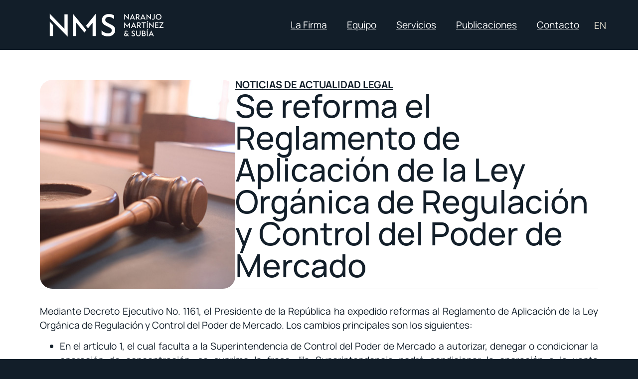

--- FILE ---
content_type: text/html; charset=UTF-8
request_url: https://nmslaw.com.ec/blog/2016/09/19/se-reforma-el-reglamento-de-aplicacion-de-la-ley-organica-de-regulacion-y-control-del-poder-de-mercado/
body_size: 29107
content:
<!doctype html>
<html lang="es-ES">
<head>
	<meta charset="UTF-8">
	<meta name="viewport" content="width=device-width, initial-scale=1">
	<link rel="profile" href="https://gmpg.org/xfn/11">
	<meta name='robots' content='index, follow, max-image-preview:large, max-snippet:-1, max-video-preview:-1' />

	<!-- This site is optimized with the Yoast SEO plugin v25.8 - https://yoast.com/wordpress/plugins/seo/ -->
	<title>Se reforma el Reglamento de Aplicación de la Ley Orgánica de Regulación y Control del Poder de Mercado - NMS</title>
	<link rel="canonical" href="https://nmslaw.com.ec/blog/2016/09/19/se-reforma-el-reglamento-de-aplicacion-de-la-ley-organica-de-regulacion-y-control-del-poder-de-mercado/" />
	<meta property="og:locale" content="es_ES" />
	<meta property="og:type" content="article" />
	<meta property="og:title" content="Se reforma el Reglamento de Aplicación de la Ley Orgánica de Regulación y Control del Poder de Mercado - NMS" />
	<meta property="og:description" content="Mediante Decreto Ejecutivo No. 1161, el Presidente de la República ha expedido reformas al Reglamento de Aplicación de la Ley Orgánica de Regulación y Control del Poder de Mercado. Los cambios principales son los siguientes: En el artículo 1, el cual faculta a la Superintendencia de Control del Poder de Mercado a autorizar, denegar o [&hellip;]" />
	<meta property="og:url" content="https://nmslaw.com.ec/blog/2016/09/19/se-reforma-el-reglamento-de-aplicacion-de-la-ley-organica-de-regulacion-y-control-del-poder-de-mercado/" />
	<meta property="og:site_name" content="NMS" />
	<meta property="article:published_time" content="2016-09-19T20:26:19+00:00" />
	<meta property="article:modified_time" content="2023-10-26T20:32:55+00:00" />
	<meta property="og:image" content="https://nmslaw.com.ec/wp-content/uploads/2016/09/3723903a-d247-4bad-9933-94286b008516.jpg" />
	<meta property="og:image:width" content="640" />
	<meta property="og:image:height" content="426" />
	<meta property="og:image:type" content="image/jpeg" />
	<meta name="author" content="mgracia" />
	<meta name="twitter:card" content="summary_large_image" />
	<meta name="twitter:label1" content="Escrito por" />
	<meta name="twitter:data1" content="mgracia" />
	<meta name="twitter:label2" content="Tiempo de lectura" />
	<meta name="twitter:data2" content="3 minutos" />
	<script type="application/ld+json" class="yoast-schema-graph">{"@context":"https://schema.org","@graph":[{"@type":"Article","@id":"https://nmslaw.com.ec/blog/2016/09/19/se-reforma-el-reglamento-de-aplicacion-de-la-ley-organica-de-regulacion-y-control-del-poder-de-mercado/#article","isPartOf":{"@id":"https://nmslaw.com.ec/blog/2016/09/19/se-reforma-el-reglamento-de-aplicacion-de-la-ley-organica-de-regulacion-y-control-del-poder-de-mercado/"},"author":{"name":"mgracia","@id":"https://nmslaw.com.ec/#/schema/person/d849f72a0627cfaf1067a8757f0eddd9"},"headline":"Se reforma el Reglamento de Aplicación de la Ley Orgánica de Regulación y Control del Poder de Mercado","datePublished":"2016-09-19T20:26:19+00:00","dateModified":"2023-10-26T20:32:55+00:00","mainEntityOfPage":{"@id":"https://nmslaw.com.ec/blog/2016/09/19/se-reforma-el-reglamento-de-aplicacion-de-la-ley-organica-de-regulacion-y-control-del-poder-de-mercado/"},"wordCount":714,"commentCount":0,"publisher":{"@id":"https://nmslaw.com.ec/#organization"},"image":{"@id":"https://nmslaw.com.ec/blog/2016/09/19/se-reforma-el-reglamento-de-aplicacion-de-la-ley-organica-de-regulacion-y-control-del-poder-de-mercado/#primaryimage"},"thumbnailUrl":"https://nmslaw.com.ec/wp-content/uploads/2016/09/3723903a-d247-4bad-9933-94286b008516.jpg","articleSection":["Noticias de actualidad legal"],"inLanguage":"es","potentialAction":[{"@type":"CommentAction","name":"Comment","target":["https://nmslaw.com.ec/blog/2016/09/19/se-reforma-el-reglamento-de-aplicacion-de-la-ley-organica-de-regulacion-y-control-del-poder-de-mercado/#respond"]}]},{"@type":"WebPage","@id":"https://nmslaw.com.ec/blog/2016/09/19/se-reforma-el-reglamento-de-aplicacion-de-la-ley-organica-de-regulacion-y-control-del-poder-de-mercado/","url":"https://nmslaw.com.ec/blog/2016/09/19/se-reforma-el-reglamento-de-aplicacion-de-la-ley-organica-de-regulacion-y-control-del-poder-de-mercado/","name":"Se reforma el Reglamento de Aplicación de la Ley Orgánica de Regulación y Control del Poder de Mercado - NMS","isPartOf":{"@id":"https://nmslaw.com.ec/#website"},"primaryImageOfPage":{"@id":"https://nmslaw.com.ec/blog/2016/09/19/se-reforma-el-reglamento-de-aplicacion-de-la-ley-organica-de-regulacion-y-control-del-poder-de-mercado/#primaryimage"},"image":{"@id":"https://nmslaw.com.ec/blog/2016/09/19/se-reforma-el-reglamento-de-aplicacion-de-la-ley-organica-de-regulacion-y-control-del-poder-de-mercado/#primaryimage"},"thumbnailUrl":"https://nmslaw.com.ec/wp-content/uploads/2016/09/3723903a-d247-4bad-9933-94286b008516.jpg","datePublished":"2016-09-19T20:26:19+00:00","dateModified":"2023-10-26T20:32:55+00:00","breadcrumb":{"@id":"https://nmslaw.com.ec/blog/2016/09/19/se-reforma-el-reglamento-de-aplicacion-de-la-ley-organica-de-regulacion-y-control-del-poder-de-mercado/#breadcrumb"},"inLanguage":"es","potentialAction":[{"@type":"ReadAction","target":["https://nmslaw.com.ec/blog/2016/09/19/se-reforma-el-reglamento-de-aplicacion-de-la-ley-organica-de-regulacion-y-control-del-poder-de-mercado/"]}]},{"@type":"ImageObject","inLanguage":"es","@id":"https://nmslaw.com.ec/blog/2016/09/19/se-reforma-el-reglamento-de-aplicacion-de-la-ley-organica-de-regulacion-y-control-del-poder-de-mercado/#primaryimage","url":"https://nmslaw.com.ec/wp-content/uploads/2016/09/3723903a-d247-4bad-9933-94286b008516.jpg","contentUrl":"https://nmslaw.com.ec/wp-content/uploads/2016/09/3723903a-d247-4bad-9933-94286b008516.jpg","width":640,"height":426},{"@type":"BreadcrumbList","@id":"https://nmslaw.com.ec/blog/2016/09/19/se-reforma-el-reglamento-de-aplicacion-de-la-ley-organica-de-regulacion-y-control-del-poder-de-mercado/#breadcrumb","itemListElement":[{"@type":"ListItem","position":1,"name":"Portada","item":"https://nmslaw.com.ec/"},{"@type":"ListItem","position":2,"name":"Se reforma el Reglamento de Aplicación de la Ley Orgánica de Regulación y Control del Poder de Mercado"}]},{"@type":"WebSite","@id":"https://nmslaw.com.ec/#website","url":"https://nmslaw.com.ec/","name":"NMS","description":"Fundada en 1991, Naranjo Martínez &amp; Subía es una firma jurídica con un sólido historial de prestigio e innovación.  Nuestro equipo de abogados altamente calificados combina la experiencia y la juventud para ofrecer soluciones personalizadas y efectivas en diversas áreas del derecho.","publisher":{"@id":"https://nmslaw.com.ec/#organization"},"potentialAction":[{"@type":"SearchAction","target":{"@type":"EntryPoint","urlTemplate":"https://nmslaw.com.ec/?s={search_term_string}"},"query-input":{"@type":"PropertyValueSpecification","valueRequired":true,"valueName":"search_term_string"}}],"inLanguage":"es"},{"@type":"Organization","@id":"https://nmslaw.com.ec/#organization","name":"NMS (Naranjo Martínez, Subía & Hajj)","alternateName":"NMS","url":"https://nmslaw.com.ec/","logo":{"@type":"ImageObject","inLanguage":"es","@id":"https://nmslaw.com.ec/#/schema/logo/image/","url":"https://nmslaw.com.ec/wp-content/uploads/2023/09/NMS_Logo_RGB-04.svg","contentUrl":"https://nmslaw.com.ec/wp-content/uploads/2023/09/NMS_Logo_RGB-04.svg","width":1080,"height":222,"caption":"NMS (Naranjo Martínez, Subía & Hajj)"},"image":{"@id":"https://nmslaw.com.ec/#/schema/logo/image/"}},{"@type":"Person","@id":"https://nmslaw.com.ec/#/schema/person/d849f72a0627cfaf1067a8757f0eddd9","name":"mgracia","image":{"@type":"ImageObject","inLanguage":"es","@id":"https://nmslaw.com.ec/#/schema/person/image/","url":"https://secure.gravatar.com/avatar/b4caf6ec810d62fc8b83552f250fb9ec5bdebbd5ae27f4dddf784d1c61b7c7ab?s=96&d=mm&r=g","contentUrl":"https://secure.gravatar.com/avatar/b4caf6ec810d62fc8b83552f250fb9ec5bdebbd5ae27f4dddf784d1c61b7c7ab?s=96&d=mm&r=g","caption":"mgracia"}}]}</script>
	<!-- / Yoast SEO plugin. -->


<link rel='dns-prefetch' href='//www.googletagmanager.com' />
<link rel="alternate" type="application/rss+xml" title="NMS &raquo; Feed" href="https://nmslaw.com.ec/feed/" />
<link rel="alternate" type="application/rss+xml" title="NMS &raquo; Feed de los comentarios" href="https://nmslaw.com.ec/comments/feed/" />
<link rel="alternate" type="application/rss+xml" title="NMS &raquo; Comentario Se reforma el Reglamento de Aplicación de la Ley Orgánica de Regulación y Control del Poder de Mercado del feed" href="https://nmslaw.com.ec/blog/2016/09/19/se-reforma-el-reglamento-de-aplicacion-de-la-ley-organica-de-regulacion-y-control-del-poder-de-mercado/feed/" />
<link rel="alternate" title="oEmbed (JSON)" type="application/json+oembed" href="https://nmslaw.com.ec/wp-json/oembed/1.0/embed?url=https%3A%2F%2Fnmslaw.com.ec%2Fblog%2F2016%2F09%2F19%2Fse-reforma-el-reglamento-de-aplicacion-de-la-ley-organica-de-regulacion-y-control-del-poder-de-mercado%2F" />
<link rel="alternate" title="oEmbed (XML)" type="text/xml+oembed" href="https://nmslaw.com.ec/wp-json/oembed/1.0/embed?url=https%3A%2F%2Fnmslaw.com.ec%2Fblog%2F2016%2F09%2F19%2Fse-reforma-el-reglamento-de-aplicacion-de-la-ley-organica-de-regulacion-y-control-del-poder-de-mercado%2F&#038;format=xml" />
<style id='wp-img-auto-sizes-contain-inline-css'>
img:is([sizes=auto i],[sizes^="auto," i]){contain-intrinsic-size:3000px 1500px}
/*# sourceURL=wp-img-auto-sizes-contain-inline-css */
</style>
<style id='wp-emoji-styles-inline-css'>

	img.wp-smiley, img.emoji {
		display: inline !important;
		border: none !important;
		box-shadow: none !important;
		height: 1em !important;
		width: 1em !important;
		margin: 0 0.07em !important;
		vertical-align: -0.1em !important;
		background: none !important;
		padding: 0 !important;
	}
/*# sourceURL=wp-emoji-styles-inline-css */
</style>
<link rel='stylesheet' id='wp-block-library-css' href='https://nmslaw.com.ec/wp-includes/css/dist/block-library/style.min.css?ver=6.9' media='all' />
<style id='global-styles-inline-css'>
:root{--wp--preset--aspect-ratio--square: 1;--wp--preset--aspect-ratio--4-3: 4/3;--wp--preset--aspect-ratio--3-4: 3/4;--wp--preset--aspect-ratio--3-2: 3/2;--wp--preset--aspect-ratio--2-3: 2/3;--wp--preset--aspect-ratio--16-9: 16/9;--wp--preset--aspect-ratio--9-16: 9/16;--wp--preset--color--black: #000000;--wp--preset--color--cyan-bluish-gray: #abb8c3;--wp--preset--color--white: #ffffff;--wp--preset--color--pale-pink: #f78da7;--wp--preset--color--vivid-red: #cf2e2e;--wp--preset--color--luminous-vivid-orange: #ff6900;--wp--preset--color--luminous-vivid-amber: #fcb900;--wp--preset--color--light-green-cyan: #7bdcb5;--wp--preset--color--vivid-green-cyan: #00d084;--wp--preset--color--pale-cyan-blue: #8ed1fc;--wp--preset--color--vivid-cyan-blue: #0693e3;--wp--preset--color--vivid-purple: #9b51e0;--wp--preset--gradient--vivid-cyan-blue-to-vivid-purple: linear-gradient(135deg,rgb(6,147,227) 0%,rgb(155,81,224) 100%);--wp--preset--gradient--light-green-cyan-to-vivid-green-cyan: linear-gradient(135deg,rgb(122,220,180) 0%,rgb(0,208,130) 100%);--wp--preset--gradient--luminous-vivid-amber-to-luminous-vivid-orange: linear-gradient(135deg,rgb(252,185,0) 0%,rgb(255,105,0) 100%);--wp--preset--gradient--luminous-vivid-orange-to-vivid-red: linear-gradient(135deg,rgb(255,105,0) 0%,rgb(207,46,46) 100%);--wp--preset--gradient--very-light-gray-to-cyan-bluish-gray: linear-gradient(135deg,rgb(238,238,238) 0%,rgb(169,184,195) 100%);--wp--preset--gradient--cool-to-warm-spectrum: linear-gradient(135deg,rgb(74,234,220) 0%,rgb(151,120,209) 20%,rgb(207,42,186) 40%,rgb(238,44,130) 60%,rgb(251,105,98) 80%,rgb(254,248,76) 100%);--wp--preset--gradient--blush-light-purple: linear-gradient(135deg,rgb(255,206,236) 0%,rgb(152,150,240) 100%);--wp--preset--gradient--blush-bordeaux: linear-gradient(135deg,rgb(254,205,165) 0%,rgb(254,45,45) 50%,rgb(107,0,62) 100%);--wp--preset--gradient--luminous-dusk: linear-gradient(135deg,rgb(255,203,112) 0%,rgb(199,81,192) 50%,rgb(65,88,208) 100%);--wp--preset--gradient--pale-ocean: linear-gradient(135deg,rgb(255,245,203) 0%,rgb(182,227,212) 50%,rgb(51,167,181) 100%);--wp--preset--gradient--electric-grass: linear-gradient(135deg,rgb(202,248,128) 0%,rgb(113,206,126) 100%);--wp--preset--gradient--midnight: linear-gradient(135deg,rgb(2,3,129) 0%,rgb(40,116,252) 100%);--wp--preset--font-size--small: 13px;--wp--preset--font-size--medium: 20px;--wp--preset--font-size--large: 36px;--wp--preset--font-size--x-large: 42px;--wp--preset--spacing--20: 0.44rem;--wp--preset--spacing--30: 0.67rem;--wp--preset--spacing--40: 1rem;--wp--preset--spacing--50: 1.5rem;--wp--preset--spacing--60: 2.25rem;--wp--preset--spacing--70: 3.38rem;--wp--preset--spacing--80: 5.06rem;--wp--preset--shadow--natural: 6px 6px 9px rgba(0, 0, 0, 0.2);--wp--preset--shadow--deep: 12px 12px 50px rgba(0, 0, 0, 0.4);--wp--preset--shadow--sharp: 6px 6px 0px rgba(0, 0, 0, 0.2);--wp--preset--shadow--outlined: 6px 6px 0px -3px rgb(255, 255, 255), 6px 6px rgb(0, 0, 0);--wp--preset--shadow--crisp: 6px 6px 0px rgb(0, 0, 0);}:where(.is-layout-flex){gap: 0.5em;}:where(.is-layout-grid){gap: 0.5em;}body .is-layout-flex{display: flex;}.is-layout-flex{flex-wrap: wrap;align-items: center;}.is-layout-flex > :is(*, div){margin: 0;}body .is-layout-grid{display: grid;}.is-layout-grid > :is(*, div){margin: 0;}:where(.wp-block-columns.is-layout-flex){gap: 2em;}:where(.wp-block-columns.is-layout-grid){gap: 2em;}:where(.wp-block-post-template.is-layout-flex){gap: 1.25em;}:where(.wp-block-post-template.is-layout-grid){gap: 1.25em;}.has-black-color{color: var(--wp--preset--color--black) !important;}.has-cyan-bluish-gray-color{color: var(--wp--preset--color--cyan-bluish-gray) !important;}.has-white-color{color: var(--wp--preset--color--white) !important;}.has-pale-pink-color{color: var(--wp--preset--color--pale-pink) !important;}.has-vivid-red-color{color: var(--wp--preset--color--vivid-red) !important;}.has-luminous-vivid-orange-color{color: var(--wp--preset--color--luminous-vivid-orange) !important;}.has-luminous-vivid-amber-color{color: var(--wp--preset--color--luminous-vivid-amber) !important;}.has-light-green-cyan-color{color: var(--wp--preset--color--light-green-cyan) !important;}.has-vivid-green-cyan-color{color: var(--wp--preset--color--vivid-green-cyan) !important;}.has-pale-cyan-blue-color{color: var(--wp--preset--color--pale-cyan-blue) !important;}.has-vivid-cyan-blue-color{color: var(--wp--preset--color--vivid-cyan-blue) !important;}.has-vivid-purple-color{color: var(--wp--preset--color--vivid-purple) !important;}.has-black-background-color{background-color: var(--wp--preset--color--black) !important;}.has-cyan-bluish-gray-background-color{background-color: var(--wp--preset--color--cyan-bluish-gray) !important;}.has-white-background-color{background-color: var(--wp--preset--color--white) !important;}.has-pale-pink-background-color{background-color: var(--wp--preset--color--pale-pink) !important;}.has-vivid-red-background-color{background-color: var(--wp--preset--color--vivid-red) !important;}.has-luminous-vivid-orange-background-color{background-color: var(--wp--preset--color--luminous-vivid-orange) !important;}.has-luminous-vivid-amber-background-color{background-color: var(--wp--preset--color--luminous-vivid-amber) !important;}.has-light-green-cyan-background-color{background-color: var(--wp--preset--color--light-green-cyan) !important;}.has-vivid-green-cyan-background-color{background-color: var(--wp--preset--color--vivid-green-cyan) !important;}.has-pale-cyan-blue-background-color{background-color: var(--wp--preset--color--pale-cyan-blue) !important;}.has-vivid-cyan-blue-background-color{background-color: var(--wp--preset--color--vivid-cyan-blue) !important;}.has-vivid-purple-background-color{background-color: var(--wp--preset--color--vivid-purple) !important;}.has-black-border-color{border-color: var(--wp--preset--color--black) !important;}.has-cyan-bluish-gray-border-color{border-color: var(--wp--preset--color--cyan-bluish-gray) !important;}.has-white-border-color{border-color: var(--wp--preset--color--white) !important;}.has-pale-pink-border-color{border-color: var(--wp--preset--color--pale-pink) !important;}.has-vivid-red-border-color{border-color: var(--wp--preset--color--vivid-red) !important;}.has-luminous-vivid-orange-border-color{border-color: var(--wp--preset--color--luminous-vivid-orange) !important;}.has-luminous-vivid-amber-border-color{border-color: var(--wp--preset--color--luminous-vivid-amber) !important;}.has-light-green-cyan-border-color{border-color: var(--wp--preset--color--light-green-cyan) !important;}.has-vivid-green-cyan-border-color{border-color: var(--wp--preset--color--vivid-green-cyan) !important;}.has-pale-cyan-blue-border-color{border-color: var(--wp--preset--color--pale-cyan-blue) !important;}.has-vivid-cyan-blue-border-color{border-color: var(--wp--preset--color--vivid-cyan-blue) !important;}.has-vivid-purple-border-color{border-color: var(--wp--preset--color--vivid-purple) !important;}.has-vivid-cyan-blue-to-vivid-purple-gradient-background{background: var(--wp--preset--gradient--vivid-cyan-blue-to-vivid-purple) !important;}.has-light-green-cyan-to-vivid-green-cyan-gradient-background{background: var(--wp--preset--gradient--light-green-cyan-to-vivid-green-cyan) !important;}.has-luminous-vivid-amber-to-luminous-vivid-orange-gradient-background{background: var(--wp--preset--gradient--luminous-vivid-amber-to-luminous-vivid-orange) !important;}.has-luminous-vivid-orange-to-vivid-red-gradient-background{background: var(--wp--preset--gradient--luminous-vivid-orange-to-vivid-red) !important;}.has-very-light-gray-to-cyan-bluish-gray-gradient-background{background: var(--wp--preset--gradient--very-light-gray-to-cyan-bluish-gray) !important;}.has-cool-to-warm-spectrum-gradient-background{background: var(--wp--preset--gradient--cool-to-warm-spectrum) !important;}.has-blush-light-purple-gradient-background{background: var(--wp--preset--gradient--blush-light-purple) !important;}.has-blush-bordeaux-gradient-background{background: var(--wp--preset--gradient--blush-bordeaux) !important;}.has-luminous-dusk-gradient-background{background: var(--wp--preset--gradient--luminous-dusk) !important;}.has-pale-ocean-gradient-background{background: var(--wp--preset--gradient--pale-ocean) !important;}.has-electric-grass-gradient-background{background: var(--wp--preset--gradient--electric-grass) !important;}.has-midnight-gradient-background{background: var(--wp--preset--gradient--midnight) !important;}.has-small-font-size{font-size: var(--wp--preset--font-size--small) !important;}.has-medium-font-size{font-size: var(--wp--preset--font-size--medium) !important;}.has-large-font-size{font-size: var(--wp--preset--font-size--large) !important;}.has-x-large-font-size{font-size: var(--wp--preset--font-size--x-large) !important;}
/*# sourceURL=global-styles-inline-css */
</style>

<style id='classic-theme-styles-inline-css'>
/*! This file is auto-generated */
.wp-block-button__link{color:#fff;background-color:#32373c;border-radius:9999px;box-shadow:none;text-decoration:none;padding:calc(.667em + 2px) calc(1.333em + 2px);font-size:1.125em}.wp-block-file__button{background:#32373c;color:#fff;text-decoration:none}
/*# sourceURL=/wp-includes/css/classic-themes.min.css */
</style>
<link rel='stylesheet' id='hello-elementor-css' href='https://nmslaw.com.ec/wp-content/themes/hello-elementor/style.min.css?ver=2.8.1' media='all' />
<link rel='stylesheet' id='hello-elementor-theme-style-css' href='https://nmslaw.com.ec/wp-content/themes/hello-elementor/theme.min.css?ver=2.8.1' media='all' />
<link rel='stylesheet' id='elementor-frontend-css' href='https://nmslaw.com.ec/wp-content/plugins/elementor/assets/css/frontend.min.css?ver=3.31.3' media='all' />
<style id='elementor-frontend-inline-css'>
.elementor-8295 .elementor-element.elementor-element-cd52f55:not(.elementor-motion-effects-element-type-background), .elementor-8295 .elementor-element.elementor-element-cd52f55 > .elementor-motion-effects-container > .elementor-motion-effects-layer{background-image:url("https://nmslaw.com.ec/wp-content/uploads/2016/09/3723903a-d247-4bad-9933-94286b008516.jpg");}
/*# sourceURL=elementor-frontend-inline-css */
</style>
<link rel='stylesheet' id='elementor-post-5-css' href='https://nmslaw.com.ec/wp-content/uploads/elementor/css/post-5.css?ver=1769005106' media='all' />
<link rel='stylesheet' id='elementor-icons-css' href='https://nmslaw.com.ec/wp-content/plugins/elementor/assets/lib/eicons/css/elementor-icons.min.css?ver=5.43.0' media='all' />
<link rel='stylesheet' id='elementor-pro-css' href='https://nmslaw.com.ec/wp-content/plugins/elementor-pro/assets/css/frontend.min.css?ver=3.19.2' media='all' />
<link rel='stylesheet' id='elementor-post-23-css' href='https://nmslaw.com.ec/wp-content/uploads/elementor/css/post-23.css?ver=1769005107' media='all' />
<link rel='stylesheet' id='elementor-post-152-css' href='https://nmslaw.com.ec/wp-content/uploads/elementor/css/post-152.css?ver=1769013144' media='all' />
<link rel='stylesheet' id='elementor-post-8295-css' href='https://nmslaw.com.ec/wp-content/uploads/elementor/css/post-8295.css?ver=1769005109' media='all' />
<link rel='stylesheet' id='elementor-gf-local-manrope-css' href='https://nmslaw.com.ec/wp-content/uploads/elementor/google-fonts/css/manrope.css?ver=1757003425' media='all' />
<link rel='stylesheet' id='elementor-icons-shared-0-css' href='https://nmslaw.com.ec/wp-content/plugins/elementor/assets/lib/font-awesome/css/fontawesome.min.css?ver=5.15.3' media='all' />
<link rel='stylesheet' id='elementor-icons-fa-solid-css' href='https://nmslaw.com.ec/wp-content/plugins/elementor/assets/lib/font-awesome/css/solid.min.css?ver=5.15.3' media='all' />
<script src="https://nmslaw.com.ec/wp-includes/js/jquery/jquery.min.js?ver=3.7.1" id="jquery-core-js"></script>
<script src="https://nmslaw.com.ec/wp-includes/js/jquery/jquery-migrate.min.js?ver=3.4.1" id="jquery-migrate-js"></script>

<!-- Fragmento de código de la etiqueta de Google (gtag.js) añadida por Site Kit -->
<!-- Fragmento de código de Google Analytics añadido por Site Kit -->
<script src="https://www.googletagmanager.com/gtag/js?id=GT-PBZHZS2G" id="google_gtagjs-js" async></script>
<script id="google_gtagjs-js-after">
window.dataLayer = window.dataLayer || [];function gtag(){dataLayer.push(arguments);}
gtag("set","linker",{"domains":["nmslaw.com.ec"]});
gtag("js", new Date());
gtag("set", "developer_id.dZTNiMT", true);
gtag("config", "GT-PBZHZS2G");
//# sourceURL=google_gtagjs-js-after
</script>
<link rel="https://api.w.org/" href="https://nmslaw.com.ec/wp-json/" /><link rel="alternate" title="JSON" type="application/json" href="https://nmslaw.com.ec/wp-json/wp/v2/posts/12021" /><link rel="EditURI" type="application/rsd+xml" title="RSD" href="https://nmslaw.com.ec/xmlrpc.php?rsd" />
<meta name="generator" content="WordPress 6.9" />
<link rel='shortlink' href='https://nmslaw.com.ec/?p=12021' />
<meta name="generator" content="Site Kit by Google 1.160.1" /><meta name="generator" content="Elementor 3.31.3; features: additional_custom_breakpoints, e_element_cache; settings: css_print_method-external, google_font-enabled, font_display-swap">
<style>
.grecaptcha-badge{
    visibility: hidden !important;
}
</style>
			<style>
				.e-con.e-parent:nth-of-type(n+4):not(.e-lazyloaded):not(.e-no-lazyload),
				.e-con.e-parent:nth-of-type(n+4):not(.e-lazyloaded):not(.e-no-lazyload) * {
					background-image: none !important;
				}
				@media screen and (max-height: 1024px) {
					.e-con.e-parent:nth-of-type(n+3):not(.e-lazyloaded):not(.e-no-lazyload),
					.e-con.e-parent:nth-of-type(n+3):not(.e-lazyloaded):not(.e-no-lazyload) * {
						background-image: none !important;
					}
				}
				@media screen and (max-height: 640px) {
					.e-con.e-parent:nth-of-type(n+2):not(.e-lazyloaded):not(.e-no-lazyload),
					.e-con.e-parent:nth-of-type(n+2):not(.e-lazyloaded):not(.e-no-lazyload) * {
						background-image: none !important;
					}
				}
			</style>
			<link rel="icon" href="https://nmslaw.com.ec/wp-content/uploads/2025/08/cropped-android-chrome-512x512-1-32x32.png" sizes="32x32" />
<link rel="icon" href="https://nmslaw.com.ec/wp-content/uploads/2025/08/cropped-android-chrome-512x512-1-192x192.png" sizes="192x192" />
<link rel="apple-touch-icon" href="https://nmslaw.com.ec/wp-content/uploads/2025/08/cropped-android-chrome-512x512-1-180x180.png" />
<meta name="msapplication-TileImage" content="https://nmslaw.com.ec/wp-content/uploads/2025/08/cropped-android-chrome-512x512-1-270x270.png" />
<link rel='stylesheet' id='widget-image-css' href='https://nmslaw.com.ec/wp-content/plugins/elementor/assets/css/widget-image.min.css?ver=3.31.3' media='all' />
<link rel='stylesheet' id='cpel-language-switcher-css' href='https://nmslaw.com.ec/wp-content/plugins/connect-polylang-elementor/assets/css/language-switcher.min.css?ver=2.5.0' media='all' />
<link rel='stylesheet' id='widget-heading-css' href='https://nmslaw.com.ec/wp-content/plugins/elementor/assets/css/widget-heading.min.css?ver=3.31.3' media='all' />
<link rel='stylesheet' id='widget-divider-css' href='https://nmslaw.com.ec/wp-content/plugins/elementor/assets/css/widget-divider.min.css?ver=3.31.3' media='all' />
<link rel='stylesheet' id='e-animation-fadeIn-css' href='https://nmslaw.com.ec/wp-content/plugins/elementor/assets/lib/animations/styles/fadeIn.min.css?ver=3.31.3' media='all' />
<link rel='stylesheet' id='loop-10587-css' href='https://nmslaw.com.ec/wp-content/uploads/elementor/css/loop-10587.css?ver=1769005107' media='all' />
<link rel='stylesheet' id='widget-social-icons-css' href='https://nmslaw.com.ec/wp-content/plugins/elementor/assets/css/widget-social-icons.min.css?ver=3.31.3' media='all' />
<link rel='stylesheet' id='e-apple-webkit-css' href='https://nmslaw.com.ec/wp-content/plugins/elementor/assets/css/conditionals/apple-webkit.min.css?ver=3.31.3' media='all' />
<link rel='stylesheet' id='elementor-post-880-css' href='https://nmslaw.com.ec/wp-content/uploads/elementor/css/post-880.css?ver=1769005108' media='all' />
<link rel='stylesheet' id='e-animation-slideInDown-css' href='https://nmslaw.com.ec/wp-content/plugins/elementor/assets/lib/animations/styles/slideInDown.min.css?ver=3.31.3' media='all' />
</head>
<body class="wp-singular post-template-default single single-post postid-12021 single-format-standard wp-custom-logo wp-theme-hello-elementor elementor-default elementor-kit-5 elementor-page-8295">

<script src="https://cdn.jsdelivr.net/gh/studio-freight/lenis@0.2.28/bundled/lenis.js"></script>

<script>
const lenis = new Lenis({
  duration: 1.2,
  easing: (t) => Math.min(1, 1.001 - Math.pow(2, -10 * t)), // https://www.desmos.com/calculator/brs54l4xou
  direction: 'vertical', // vertical, horizontal
  gestureDirection: 'vertical', // vertical, horizontal, both
  smooth: true,
  mouseMultiplier: 0.5,
  smoothTouch: false,
  touchMultiplier: 1,
  infinite: false,
})



lenis.on('scroll', ({ scroll, limit, velocity, direction, progress }) => {
})

function raf(time) {
  lenis.raf(time)
  requestAnimationFrame(raf)
}

requestAnimationFrame(raf)
</script>



<a class="skip-link screen-reader-text" href="#content">Ir al contenido</a>

		<div data-elementor-type="header" data-elementor-id="23" class="elementor elementor-23 elementor-location-header" data-elementor-post-type="elementor_library">
			<div class="elementor-element elementor-element-76d16f1 elementor-hidden-desktop e-con-full e-flex e-con e-parent" data-id="76d16f1" data-element_type="container" data-settings="{&quot;background_background&quot;:&quot;classic&quot;,&quot;position&quot;:&quot;fixed&quot;}">
		<div class="elementor-element elementor-element-bd037d6 e-con-full e-flex e-con e-child" data-id="bd037d6" data-element_type="container">
				<div class="elementor-element elementor-element-b4ab8c8 elementor-widget elementor-widget-theme-site-logo elementor-widget-image" data-id="b4ab8c8" data-element_type="widget" data-widget_type="theme-site-logo.default">
				<div class="elementor-widget-container">
											<a href="https://nmslaw.com.ec/es/home/">
			<img width="1080" height="222" src="https://nmslaw.com.ec/wp-content/uploads/2023/09/NMS_Logo_RGB-04.svg" class="attachment-full size-full wp-image-1014" alt="" />				</a>
											</div>
				</div>
				</div>
				<div class="elementor-element elementor-element-a252e89 elementor-widget elementor-widget-button" data-id="a252e89" data-element_type="widget" data-widget_type="button.default">
				<div class="elementor-widget-container">
									<div class="elementor-button-wrapper">
					<a class="elementor-button elementor-button-link elementor-size-sm" href="#elementor-action%3Aaction%3Dpopup%3Aopen%26settings%3DeyJpZCI6Ijg4MCIsInRvZ2dsZSI6ZmFsc2V9">
						<span class="elementor-button-content-wrapper">
						<span class="elementor-button-icon">
				<i aria-hidden="true" class="fas fa-bars"></i>			</span>
								</span>
					</a>
				</div>
								</div>
				</div>
				</div>
		<div class="elementor-element elementor-element-37e562e navbar elementor-hidden-mobile elementor-hidden-tablet e-flex e-con-boxed e-con e-parent" data-id="37e562e" data-element_type="container" id="navbar">
					<div class="e-con-inner">
				<div class="elementor-element elementor-element-d23cf7d elementor-widget elementor-widget-theme-site-logo elementor-widget-image" data-id="d23cf7d" data-element_type="widget" id="logo" data-widget_type="theme-site-logo.default">
				<div class="elementor-widget-container">
											<a href="https://nmslaw.com.ec/es/home/">
			<img width="1080" height="222" src="https://nmslaw.com.ec/wp-content/uploads/2023/09/NMS_Logo_RGB-04.svg" class="attachment-full size-full wp-image-1014" alt="" />				</a>
											</div>
				</div>
				<div class="elementor-element elementor-element-4a576fe elementor-nav-menu--stretch elementor-nav-menu__text-align-center cpel-lv--yes elementor-nav-menu__align-end elementor-nav-menu--dropdown-tablet elementor-nav-menu--toggle elementor-nav-menu--burger elementor-widget elementor-widget-nav-menu" data-id="4a576fe" data-element_type="widget" id="menuheader" data-settings="{&quot;submenu_icon&quot;:{&quot;value&quot;:&quot;&lt;i class=\&quot;fas fa-angle-down\&quot;&gt;&lt;\/i&gt;&quot;,&quot;library&quot;:&quot;fa-solid&quot;},&quot;full_width&quot;:&quot;stretch&quot;,&quot;layout&quot;:&quot;horizontal&quot;,&quot;toggle&quot;:&quot;burger&quot;}" data-widget_type="nav-menu.default">
				<div class="elementor-widget-container">
								<nav class="elementor-nav-menu--main elementor-nav-menu__container elementor-nav-menu--layout-horizontal e--pointer-none">
				<ul id="menu-1-4a576fe" class="elementor-nav-menu"><li class="topmenu menu-item menu-item-type-post_type menu-item-object-page menu-item-782"><a href="https://nmslaw.com.ec/la-firma/" class="elementor-item">La Firma</a></li>
<li class="topmenu menu-item menu-item-type-post_type menu-item-object-page menu-item-994"><a href="https://nmslaw.com.ec/equipo-de-trabajo/" class="elementor-item">Equipo</a></li>
<li class="services_menu topmenu menu-item menu-item-type-post_type menu-item-object-page menu-item-has-children menu-item-737"><a href="https://nmslaw.com.ec/servicios/" class="elementor-item">Servicios</a>
<ul class="sub-menu elementor-nav-menu--dropdown">
	<li class="Service_Container menu-item menu-item-type-custom menu-item-object-custom menu-item-has-children menu-item-475"><a href="http://.Service_Container" class="elementor-sub-item">.Service_Container</a>
	<ul class="sub-menu elementor-nav-menu--dropdown">
		<li class="Services_h1_2 menu-item menu-item-type-post_type menu-item-object-page menu-item-has-children menu-item-13081"><a href="https://nmslaw.com.ec/servicios/" class="elementor-sub-item">Servicios</a>
		<ul class="sub-menu elementor-nav-menu--dropdown">
			<li class="menu-item menu-item-type-custom menu-item-object-custom menu-item-408"><a class="elementor-sub-item">Brindamos soluciones jurídicas que se <br>adaptan a las necesidades de nuestros clientes<br> en cada una de nuestras áreas de práctica.</a></li>
		</ul>
</li>
		<li class="Services_h1 menu-item menu-item-type-custom menu-item-object-custom menu-item-has-children menu-item-35"><a href="https://nmslaw.com.ec/servicios/#areasdepractica" class="elementor-sub-item elementor-item-anchor">Áreas de práctica</a>
		<ul class="sub-menu elementor-nav-menu--dropdown">
			<li class="Services_h2 menu-item menu-item-type-custom menu-item-object-custom menu-item-43"><a href="https://nmslaw.com.ec/servicios/#derechoaeronautico" class="elementor-sub-item elementor-item-anchor">Derecho Aeronáutico</a></li>
			<li class="menu-item menu-item-type-custom menu-item-object-custom menu-item-44"><a href="https://nmslaw.com.ec/servicios/#resolucion" class="elementor-sub-item elementor-item-anchor">Resolución de Conflictos</a></li>
			<li class="menu-item menu-item-type-custom menu-item-object-custom menu-item-45"><a href="https://nmslaw.com.ec/servicios/#derechocivil" class="elementor-sub-item elementor-item-anchor">Derecho Civil y Comercial</a></li>
			<li class="menu-item menu-item-type-custom menu-item-object-custom menu-item-46"><a href="https://nmslaw.com.ec/servicios/#derechomercantil" class="elementor-sub-item elementor-item-anchor">Derecho Mercantil y Societario</a></li>
			<li class="menu-item menu-item-type-custom menu-item-object-custom menu-item-47"><a href="https://nmslaw.com.ec/servicios/#derecholaboral" class="elementor-sub-item elementor-item-anchor">Derecho Laboral</a></li>
			<li class="menu-item menu-item-type-custom menu-item-object-custom menu-item-48"><a href="https://nmslaw.com.ec/servicios/#propiedadinterectual" class="elementor-sub-item elementor-item-anchor">Propiedad Intelectual</a></li>
			<li class="menu-item menu-item-type-custom menu-item-object-custom menu-item-49"><a href="https://nmslaw.com.ec/servicios/#tributario" class="elementor-sub-item elementor-item-anchor">Tributario</a></li>
			<li class="menu-item menu-item-type-custom menu-item-object-custom menu-item-50"><a href="https://nmslaw.com.ec/servicios/#derechobancario" class="elementor-sub-item elementor-item-anchor">Derecho Bancario</a></li>
			<li class="menu-item menu-item-type-custom menu-item-object-custom menu-item-51"><a href="https://nmslaw.com.ec/servicios/#derechoadministrativo" class="elementor-sub-item elementor-item-anchor">Derecho Administrativo</a></li>
			<li class="menu-item menu-item-type-custom menu-item-object-custom menu-item-52"><a href="https://nmslaw.com.ec/servicios/#derechoconstitucional" class="elementor-sub-item elementor-item-anchor">Derecho Constitucional</a></li>
			<li class="menu-item menu-item-type-custom menu-item-object-custom menu-item-53"><a href="https://nmslaw.com.ec/servicios/#derechohotelero" class="elementor-sub-item elementor-item-anchor">Derecho Hotelero y Turístico</a></li>
			<li class="menu-item menu-item-type-custom menu-item-object-custom menu-item-54"><a href="https://nmslaw.com.ec/servicios/#fusionesyadquisiciones" class="elementor-sub-item elementor-item-anchor">Fusiones y Adquisiciones</a></li>
			<li class="menu-item menu-item-type-custom menu-item-object-custom menu-item-55"><a href="https://nmslaw.com.ec/servicios/#bienesraices" class="elementor-sub-item elementor-item-anchor">Bienes Raíces</a></li>
			<li class="menu-item menu-item-type-custom menu-item-object-custom menu-item-56"><a href="https://nmslaw.com.ec/servicios/#derechodecompetencia" class="elementor-sub-item elementor-item-anchor">Derecho de Competencia</a></li>
			<li class="menu-item menu-item-type-custom menu-item-object-custom menu-item-57"><a href="https://nmslaw.com.ec/servicios/#derechomigratorio" class="elementor-sub-item elementor-item-anchor">Derecho Migratorio</a></li>
		</ul>
</li>
		<li class="Services_h1_1 menu-item menu-item-type-custom menu-item-object-custom menu-item-has-children menu-item-36"><a href="https://nmslaw.com.ec/servicios/#servicioscomplementarios" class="elementor-sub-item elementor-item-anchor">Servicios complementarios</a>
		<ul class="sub-menu elementor-nav-menu--dropdown">
			<li class="menu-item menu-item-type-custom menu-item-object-custom menu-item-58"><a href="https://nmslaw.com.ec/servicios/#servicioscontables" class="elementor-sub-item elementor-item-anchor">Servicios contables</a></li>
			<li class="menu-item menu-item-type-custom menu-item-object-custom menu-item-59"><a href="https://nmslaw.com.ec/servicios/#serviciostributarios" class="elementor-sub-item elementor-item-anchor">Servicios tributarios</a></li>
			<li class="menu-item menu-item-type-custom menu-item-object-custom menu-item-60"><a href="https://nmslaw.com.ec/servicios/#manejodenomina" class="elementor-sub-item elementor-item-anchor">Manejo de nómina</a></li>
		</ul>
</li>
	</ul>
</li>
</ul>
</li>
<li class="topmenu menu-item menu-item-type-post_type menu-item-object-page menu-item-856"><a href="https://nmslaw.com.ec/publicaciones/" class="elementor-item">Publicaciones</a></li>
<li class="topmenu menu-item menu-item-type-post_type menu-item-object-page menu-item-857"><a href="https://nmslaw.com.ec/contacto/" class="elementor-item">Contacto</a></li>
</ul>			</nav>
					<div class="elementor-menu-toggle" role="button" tabindex="0" aria-label="Alternar menú" aria-expanded="false">
			<i aria-hidden="true" role="presentation" class="elementor-menu-toggle__icon--open eicon-menu-bar"></i><i aria-hidden="true" role="presentation" class="elementor-menu-toggle__icon--close eicon-close"></i>			<span class="elementor-screen-only">Menú</span>
		</div>
					<nav class="elementor-nav-menu--dropdown elementor-nav-menu__container" aria-hidden="true">
				<ul id="menu-2-4a576fe" class="elementor-nav-menu"><li class="topmenu menu-item menu-item-type-post_type menu-item-object-page menu-item-782"><a href="https://nmslaw.com.ec/la-firma/" class="elementor-item" tabindex="-1">La Firma</a></li>
<li class="topmenu menu-item menu-item-type-post_type menu-item-object-page menu-item-994"><a href="https://nmslaw.com.ec/equipo-de-trabajo/" class="elementor-item" tabindex="-1">Equipo</a></li>
<li class="services_menu topmenu menu-item menu-item-type-post_type menu-item-object-page menu-item-has-children menu-item-737"><a href="https://nmslaw.com.ec/servicios/" class="elementor-item" tabindex="-1">Servicios</a>
<ul class="sub-menu elementor-nav-menu--dropdown">
	<li class="Service_Container menu-item menu-item-type-custom menu-item-object-custom menu-item-has-children menu-item-475"><a href="http://.Service_Container" class="elementor-sub-item" tabindex="-1">.Service_Container</a>
	<ul class="sub-menu elementor-nav-menu--dropdown">
		<li class="Services_h1_2 menu-item menu-item-type-post_type menu-item-object-page menu-item-has-children menu-item-13081"><a href="https://nmslaw.com.ec/servicios/" class="elementor-sub-item" tabindex="-1">Servicios</a>
		<ul class="sub-menu elementor-nav-menu--dropdown">
			<li class="menu-item menu-item-type-custom menu-item-object-custom menu-item-408"><a class="elementor-sub-item" tabindex="-1">Brindamos soluciones jurídicas que se <br>adaptan a las necesidades de nuestros clientes<br> en cada una de nuestras áreas de práctica.</a></li>
		</ul>
</li>
		<li class="Services_h1 menu-item menu-item-type-custom menu-item-object-custom menu-item-has-children menu-item-35"><a href="https://nmslaw.com.ec/servicios/#areasdepractica" class="elementor-sub-item elementor-item-anchor" tabindex="-1">Áreas de práctica</a>
		<ul class="sub-menu elementor-nav-menu--dropdown">
			<li class="Services_h2 menu-item menu-item-type-custom menu-item-object-custom menu-item-43"><a href="https://nmslaw.com.ec/servicios/#derechoaeronautico" class="elementor-sub-item elementor-item-anchor" tabindex="-1">Derecho Aeronáutico</a></li>
			<li class="menu-item menu-item-type-custom menu-item-object-custom menu-item-44"><a href="https://nmslaw.com.ec/servicios/#resolucion" class="elementor-sub-item elementor-item-anchor" tabindex="-1">Resolución de Conflictos</a></li>
			<li class="menu-item menu-item-type-custom menu-item-object-custom menu-item-45"><a href="https://nmslaw.com.ec/servicios/#derechocivil" class="elementor-sub-item elementor-item-anchor" tabindex="-1">Derecho Civil y Comercial</a></li>
			<li class="menu-item menu-item-type-custom menu-item-object-custom menu-item-46"><a href="https://nmslaw.com.ec/servicios/#derechomercantil" class="elementor-sub-item elementor-item-anchor" tabindex="-1">Derecho Mercantil y Societario</a></li>
			<li class="menu-item menu-item-type-custom menu-item-object-custom menu-item-47"><a href="https://nmslaw.com.ec/servicios/#derecholaboral" class="elementor-sub-item elementor-item-anchor" tabindex="-1">Derecho Laboral</a></li>
			<li class="menu-item menu-item-type-custom menu-item-object-custom menu-item-48"><a href="https://nmslaw.com.ec/servicios/#propiedadinterectual" class="elementor-sub-item elementor-item-anchor" tabindex="-1">Propiedad Intelectual</a></li>
			<li class="menu-item menu-item-type-custom menu-item-object-custom menu-item-49"><a href="https://nmslaw.com.ec/servicios/#tributario" class="elementor-sub-item elementor-item-anchor" tabindex="-1">Tributario</a></li>
			<li class="menu-item menu-item-type-custom menu-item-object-custom menu-item-50"><a href="https://nmslaw.com.ec/servicios/#derechobancario" class="elementor-sub-item elementor-item-anchor" tabindex="-1">Derecho Bancario</a></li>
			<li class="menu-item menu-item-type-custom menu-item-object-custom menu-item-51"><a href="https://nmslaw.com.ec/servicios/#derechoadministrativo" class="elementor-sub-item elementor-item-anchor" tabindex="-1">Derecho Administrativo</a></li>
			<li class="menu-item menu-item-type-custom menu-item-object-custom menu-item-52"><a href="https://nmslaw.com.ec/servicios/#derechoconstitucional" class="elementor-sub-item elementor-item-anchor" tabindex="-1">Derecho Constitucional</a></li>
			<li class="menu-item menu-item-type-custom menu-item-object-custom menu-item-53"><a href="https://nmslaw.com.ec/servicios/#derechohotelero" class="elementor-sub-item elementor-item-anchor" tabindex="-1">Derecho Hotelero y Turístico</a></li>
			<li class="menu-item menu-item-type-custom menu-item-object-custom menu-item-54"><a href="https://nmslaw.com.ec/servicios/#fusionesyadquisiciones" class="elementor-sub-item elementor-item-anchor" tabindex="-1">Fusiones y Adquisiciones</a></li>
			<li class="menu-item menu-item-type-custom menu-item-object-custom menu-item-55"><a href="https://nmslaw.com.ec/servicios/#bienesraices" class="elementor-sub-item elementor-item-anchor" tabindex="-1">Bienes Raíces</a></li>
			<li class="menu-item menu-item-type-custom menu-item-object-custom menu-item-56"><a href="https://nmslaw.com.ec/servicios/#derechodecompetencia" class="elementor-sub-item elementor-item-anchor" tabindex="-1">Derecho de Competencia</a></li>
			<li class="menu-item menu-item-type-custom menu-item-object-custom menu-item-57"><a href="https://nmslaw.com.ec/servicios/#derechomigratorio" class="elementor-sub-item elementor-item-anchor" tabindex="-1">Derecho Migratorio</a></li>
		</ul>
</li>
		<li class="Services_h1_1 menu-item menu-item-type-custom menu-item-object-custom menu-item-has-children menu-item-36"><a href="https://nmslaw.com.ec/servicios/#servicioscomplementarios" class="elementor-sub-item elementor-item-anchor" tabindex="-1">Servicios complementarios</a>
		<ul class="sub-menu elementor-nav-menu--dropdown">
			<li class="menu-item menu-item-type-custom menu-item-object-custom menu-item-58"><a href="https://nmslaw.com.ec/servicios/#servicioscontables" class="elementor-sub-item elementor-item-anchor" tabindex="-1">Servicios contables</a></li>
			<li class="menu-item menu-item-type-custom menu-item-object-custom menu-item-59"><a href="https://nmslaw.com.ec/servicios/#serviciostributarios" class="elementor-sub-item elementor-item-anchor" tabindex="-1">Servicios tributarios</a></li>
			<li class="menu-item menu-item-type-custom menu-item-object-custom menu-item-60"><a href="https://nmslaw.com.ec/servicios/#manejodenomina" class="elementor-sub-item elementor-item-anchor" tabindex="-1">Manejo de nómina</a></li>
		</ul>
</li>
	</ul>
</li>
</ul>
</li>
<li class="topmenu menu-item menu-item-type-post_type menu-item-object-page menu-item-856"><a href="https://nmslaw.com.ec/publicaciones/" class="elementor-item" tabindex="-1">Publicaciones</a></li>
<li class="topmenu menu-item menu-item-type-post_type menu-item-object-page menu-item-857"><a href="https://nmslaw.com.ec/contacto/" class="elementor-item" tabindex="-1">Contacto</a></li>
</ul>			</nav>
						</div>
				</div>
				<div class="elementor-element elementor-element-1561dea cpel-switcher--align-right cpel-switcher--layout-horizontal elementor-widget elementor-widget-polylang-language-switcher" data-id="1561dea" data-element_type="widget" data-widget_type="polylang-language-switcher.default">
				<div class="elementor-widget-container">
					<nav class="cpel-switcher__nav"><ul class="cpel-switcher__list"><li class="cpel-switcher__lang"><a lang="en-US" hreflang="en-US" href="https://nmslaw.com.ec/en/home-en/"><span class="cpel-switcher__code">EN</span></a></li></ul></nav>				</div>
				</div>
					</div>
				</div>
				</div>
				<div data-elementor-type="single-post" data-elementor-id="8295" class="elementor elementor-8295 elementor-location-single post-12021 post type-post status-publish format-standard has-post-thumbnail hentry category-articulos" data-elementor-post-type="elementor_library">
			<div class="elementor-element elementor-element-10f34427 e-flex e-con-boxed elementor-invisible e-con e-parent" data-id="10f34427" data-element_type="container" data-settings="{&quot;background_background&quot;:&quot;classic&quot;,&quot;animation&quot;:&quot;fadeIn&quot;}">
					<div class="e-con-inner">
		<div class="elementor-element elementor-element-c3de17a e-flex e-con-boxed e-con e-child" data-id="c3de17a" data-element_type="container">
					<div class="e-con-inner">
		<div class="elementor-element elementor-element-cd52f55 e-con-full e-flex e-con e-child" data-id="cd52f55" data-element_type="container" data-settings="{&quot;background_background&quot;:&quot;classic&quot;}">
				</div>
		<div class="elementor-element elementor-element-778dd3e e-flex e-con-boxed e-con e-child" data-id="778dd3e" data-element_type="container">
					<div class="e-con-inner">
				<div class="elementor-element elementor-element-594249ec revealtext elementor-widget elementor-widget-heading" data-id="594249ec" data-element_type="widget" data-widget_type="heading.default">
				<div class="elementor-widget-container">
					<h2 class="elementor-heading-title elementor-size-default"><a href="https://nmslaw.com.ec/secciones/articulos/" rel="tag">Noticias de actualidad legal</a></h2>				</div>
				</div>
				<div class="elementor-element elementor-element-14859f3a revealtext elementor-widget elementor-widget-heading" data-id="14859f3a" data-element_type="widget" data-widget_type="heading.default">
				<div class="elementor-widget-container">
					<h2 class="elementor-heading-title elementor-size-default">Se reforma el Reglamento de Aplicación de la Ley Orgánica de Regulación y Control del Poder de Mercado</h2>				</div>
				</div>
					</div>
				</div>
					</div>
				</div>
				<div class="elementor-element elementor-element-29669bc revealtext elementor-widget-divider--view-line elementor-widget elementor-widget-divider" data-id="29669bc" data-element_type="widget" data-widget_type="divider.default">
				<div class="elementor-widget-container">
							<div class="elementor-divider">
			<span class="elementor-divider-separator">
						</span>
		</div>
						</div>
				</div>
				<div class="elementor-element elementor-element-e8cac22 elementor-widget elementor-widget-theme-post-content" data-id="e8cac22" data-element_type="widget" data-widget_type="theme-post-content.default">
				<div class="elementor-widget-container">
					<p style="text-align: justify;">Mediante Decreto Ejecutivo No. 1161, el Presidente de la República ha expedido reformas al Reglamento de Aplicación de la Ley Orgánica de Regulación y Control del Poder de Mercado. Los cambios principales son los siguientes:</p>
<ul style="text-align: justify;">
<li>En el artículo 1, el cual faculta a la Superintendencia de Control del Poder de Mercado a autorizar, denegar o condicionar la operación de concentración, se suprime la frase: “la Superintendencia podrá condicionar la operación a la venta preferencial de un porcentaje, a ser determinado, del capital accionario a los trabajadores”.</li>
<li>En el artículo 41, el cual determina las atribuciones de la Junta de Regulación, se agregan las siguientes funciones:
<ul>
<li>Ejercer la rectoría en la formulación de políticas públicas y su planificación en el ámbito de la ley, conforme a los deberes, facultades y atribuciones establecidos para la Función Ejecutiva en la Constitución de la República</li>
<li>Establecer la metodología para el cálculo del importe de multas y aplicación de los compromisos de cese</li>
<li>Conocer y resolver las impugnaciones que se presenten a los actos de la propia Junta, con arreglo al Estatuto del Régimen Jurídico y Administrativo de la Función Ejecutiva</li>
</ul>
</li>
<li>Se elimina el artículo 47, el cual se refiere a la Secretaría Permanente de la Junta. El artículo que lo reemplaza determina que el Viceministro/a del Ministerio Coordinador de la Producción, Empleo y Competitividad, será el órgano de apoyo institucional Técnico y administrativo de la Junta de Regulación.</li>
<li>Se agrega un artículo innumerado después del artículo 51, que aclara que la capacidad normativa de la Superintendencia de Control del Poder de Mercado establecida en el artículo 44 de la Ley Orgánica de Regulación y Control del Poder de Mercado, estará enmarcada exclusivamente al ámbito administrativo y de control interno, sin contravenir las normas de carácter general dictadas por la Junta de Regulación</li>
<li>Se sustituye el artículo 95, acerca del cálculo del importe de multas, por el siguiente:</li>
</ul>
<table style="height: 212px;" width="914">
<tbody>
<tr>
<td width="589"><em>La Junta de Regulación de Poder de Mercado emitirá la metodología para el cálculo del importe de las multas indicadas en el artículo 79 de la ley. La Superintendencia de Control del Poder de Mercado aplicará esta metodología, atendiendo a los criterios establecidos en el artículo 80 y siguientes del mismo cuerpo normativo, y tomando en cuenta lo siguiente:</em></p>
<ol>
<li><em>Determinará la base para el cálculo del importe de la multa para cada operador económico o asociación, unión o agrupación de operadores económicos.</em></li>
<li><em>Multiplicará el importe de base en función de la duración de la conducta.</em></li>
<li><em>Ajustará el importe de base total incrementándolo o reduciéndolo en base a una evaluación global de las circunstancias pertinentes.</em></li>
</ol>
</td>
</tr>
</tbody>
</table>
<ul style="text-align: justify;">
<li>Se sustituye el artículo 109, acerca de la propuesta de acuerdos de pago, por el siguiente:</li>
</ul>
<table style="height: 241px;" width="926">
<tbody>
<tr>
<td width="589"><em>Según lo dispuesto en el artículo 86 de la Ley, una vez notificado el importe de la multa impuesta por infracciones a la Ley, o el importe de subsanación en el caso de un compromiso de cese, el operador u operadores económicos responsables podrán solicitar a la Superintendencia de Control del Poder de Mercado que se le concedan facilidades para el pago, para lo cual presentarán ante dicho órgano una propuesta de pago.</em></p>
<p><em>La petición deberá ser motivada y contendrá los siguientes requisitos:</em></p>
<ol>
<li><em>Indicación clara y precisa de las multas o importe de subsanación respecto de las cuales se solicita facilidades para el pago;</em></li>
<li><em>Razones económico operativas fundadas que impidan realizar el pago de contado;</em></li>
<li><em>Oferta de pago inmediato no menor de un 40% del valor y la forma en que se pagará el saldo, dentro del plazo que se establece en el artículo 111 de este Reglamento</em></li>
</ol>
</td>
</tr>
</tbody>
</table>
<p style="text-align: justify;">En el artículo 111, acerca de la concesión del acuerdo de pago, se sustituye la frase “paguen en ocho días” por la frase “paguen en hasta treinta días; y la frase “de hasta tres meses” por la frase “de hasta veinticuatro meses”</p>
				</div>
				</div>
				<div class="elementor-element elementor-element-dffd65f revealtext elementor-widget elementor-widget-heading" data-id="dffd65f" data-element_type="widget" data-widget_type="heading.default">
				<div class="elementor-widget-container">
					<h2 class="elementor-heading-title elementor-size-default">19.09.2016</h2>				</div>
				</div>
					</div>
				</div>
		<div class="elementor-element elementor-element-7fbf5d29 e-flex e-con-boxed e-con e-parent" data-id="7fbf5d29" data-element_type="container" data-settings="{&quot;background_background&quot;:&quot;classic&quot;,&quot;animation&quot;:&quot;none&quot;}">
					<div class="e-con-inner">
				<div class="elementor-element elementor-element-61414933 revealtext elementor-widget elementor-widget-heading" data-id="61414933" data-element_type="widget" data-widget_type="heading.default">
				<div class="elementor-widget-container">
					<h2 class="elementor-heading-title elementor-size-default">BLOG &amp; NOTICIAS</h2>				</div>
				</div>
				<div class="elementor-element elementor-element-4b2fb110 revealtext elementor-widget elementor-widget-heading" data-id="4b2fb110" data-element_type="widget" data-widget_type="heading.default">
				<div class="elementor-widget-container">
					<h2 class="elementor-heading-title elementor-size-default">Lo más reciente.</h2>				</div>
				</div>
		<div class="elementor-element elementor-element-27c2dc29 e-flex e-con-boxed e-con e-child" data-id="27c2dc29" data-element_type="container">
					<div class="e-con-inner">
				<div class="elementor-element elementor-element-e14c7f7 elementor-grid-4 elementor-grid-tablet-2 elementor-grid-mobile-1 elementor-widget elementor-widget-loop-grid" data-id="e14c7f7" data-element_type="widget" data-settings="{&quot;template_id&quot;:&quot;10587&quot;,&quot;columns&quot;:4,&quot;_skin&quot;:&quot;post&quot;,&quot;columns_tablet&quot;:&quot;2&quot;,&quot;columns_mobile&quot;:&quot;1&quot;,&quot;edit_handle_selector&quot;:&quot;[data-elementor-type=\&quot;loop-item\&quot;]&quot;,&quot;row_gap&quot;:{&quot;unit&quot;:&quot;px&quot;,&quot;size&quot;:&quot;&quot;,&quot;sizes&quot;:[]},&quot;row_gap_tablet&quot;:{&quot;unit&quot;:&quot;px&quot;,&quot;size&quot;:&quot;&quot;,&quot;sizes&quot;:[]},&quot;row_gap_mobile&quot;:{&quot;unit&quot;:&quot;px&quot;,&quot;size&quot;:&quot;&quot;,&quot;sizes&quot;:[]}}" data-widget_type="loop-grid.post">
				<div class="elementor-widget-container">
							<div class="elementor-loop-container elementor-grid">
		<style id="loop-10587">.elementor-10587 .elementor-element.elementor-element-64c8382{--display:flex;--flex-direction:column;--container-widget-width:calc( ( 1 - var( --container-widget-flex-grow ) ) * 100% );--container-widget-height:initial;--container-widget-flex-grow:0;--container-widget-align-self:initial;--flex-wrap-mobile:wrap;--justify-content:space-evenly;--align-items:flex-start;--padding-top:0px;--padding-bottom:0px;--padding-left:0px;--padding-right:0px;}.elementor-10587 .elementor-element.elementor-element-64cb29c5{--display:flex;--min-height:393px;--justify-content:flex-start;--gap:10px 10px;--row-gap:10px;--column-gap:10px;--padding-top:0px;--padding-bottom:0px;--padding-left:0px;--padding-right:0px;}.elementor-widget-image .widget-image-caption{color:var( --e-global-color-text );font-family:var( --e-global-typography-text-font-family ), Sans-serif;font-size:var( --e-global-typography-text-font-size );font-weight:var( --e-global-typography-text-font-weight );line-height:var( --e-global-typography-text-line-height );}.elementor-10587 .elementor-element.elementor-element-23754e6b img{height:240px;object-fit:cover;object-position:center center;border-radius:25px 25px 25px 25px;}.elementor-widget-heading .elementor-heading-title{font-family:var( --e-global-typography-primary-font-family ), Sans-serif;font-size:var( --e-global-typography-primary-font-size );font-weight:var( --e-global-typography-primary-font-weight );color:var( --e-global-color-primary );}.elementor-10587 .elementor-element.elementor-element-791d49ab .elementor-heading-title{font-family:var( --e-global-typography-text-font-family ), Sans-serif;font-size:var( --e-global-typography-text-font-size );font-weight:var( --e-global-typography-text-font-weight );line-height:var( --e-global-typography-text-line-height );color:var( --e-global-color-text );}.elementor-10587 .elementor-element.elementor-element-463d1519 .elementor-heading-title{font-family:var( --e-global-typography-accent-font-family ), Sans-serif;font-size:var( --e-global-typography-accent-font-size );font-weight:var( --e-global-typography-accent-font-weight );color:var( --e-global-color-text );}@media(max-width:1024px){.elementor-widget-image .widget-image-caption{font-size:var( --e-global-typography-text-font-size );line-height:var( --e-global-typography-text-line-height );}.elementor-widget-heading .elementor-heading-title{font-size:var( --e-global-typography-primary-font-size );}.elementor-10587 .elementor-element.elementor-element-791d49ab .elementor-heading-title{font-size:var( --e-global-typography-text-font-size );line-height:var( --e-global-typography-text-line-height );}.elementor-10587 .elementor-element.elementor-element-463d1519 .elementor-heading-title{font-size:var( --e-global-typography-accent-font-size );}}@media(max-width:767px){.elementor-widget-image .widget-image-caption{font-size:var( --e-global-typography-text-font-size );line-height:var( --e-global-typography-text-line-height );}.elementor-widget-heading .elementor-heading-title{font-size:var( --e-global-typography-primary-font-size );}.elementor-10587 .elementor-element.elementor-element-791d49ab .elementor-heading-title{font-size:var( --e-global-typography-text-font-size );line-height:var( --e-global-typography-text-line-height );}.elementor-10587 .elementor-element.elementor-element-463d1519 .elementor-heading-title{font-size:var( --e-global-typography-accent-font-size );}}</style>		<div data-elementor-type="loop-item" data-elementor-id="10587" class="elementor elementor-10587 e-loop-item e-loop-item-16020 post-16020 post type-post status-publish format-standard has-post-thumbnail hentry category-articulos" data-elementor-post-type="elementor_library" data-custom-edit-handle="1">
			<a class="elementor-element elementor-element-64c8382 revealtext e-flex e-con-boxed e-con e-parent" data-id="64c8382" data-element_type="container" href="https://nmslaw.com.ec/blog/2026/01/26/ecuador-spdp-alcance-deber-informacion-datos-titular/">
					<div class="e-con-inner">
		<div class="elementor-element elementor-element-64cb29c5 e-flex e-con-boxed e-con e-child" data-id="64cb29c5" data-element_type="container">
					<div class="e-con-inner">
				<div class="elementor-element elementor-element-23754e6b elementor-widget elementor-widget-image" data-id="23754e6b" data-element_type="widget" data-widget_type="image.default">
				<div class="elementor-widget-container">
															<img width="800" height="667" src="https://nmslaw.com.ec/wp-content/uploads/2026/01/La-SPDP-precisa-el-alcance-obligatorio-del-deber-de-informacion-cuando-se-obtienen-datos-directamente-del-titular-Ecuador-NMS.jpg" class="attachment-large size-large wp-image-16021" alt="" srcset="https://nmslaw.com.ec/wp-content/uploads/2026/01/La-SPDP-precisa-el-alcance-obligatorio-del-deber-de-informacion-cuando-se-obtienen-datos-directamente-del-titular-Ecuador-NMS.jpg 900w, https://nmslaw.com.ec/wp-content/uploads/2026/01/La-SPDP-precisa-el-alcance-obligatorio-del-deber-de-informacion-cuando-se-obtienen-datos-directamente-del-titular-Ecuador-NMS-300x250.jpg 300w, https://nmslaw.com.ec/wp-content/uploads/2026/01/La-SPDP-precisa-el-alcance-obligatorio-del-deber-de-informacion-cuando-se-obtienen-datos-directamente-del-titular-Ecuador-NMS-768x640.jpg 768w" sizes="(max-width: 800px) 100vw, 800px" />															</div>
				</div>
				<div class="elementor-element elementor-element-791d49ab elementor-widget elementor-widget-heading" data-id="791d49ab" data-element_type="widget" data-widget_type="heading.default">
				<div class="elementor-widget-container">
					<h2 class="elementor-heading-title elementor-size-default">26.01.2026</h2>				</div>
				</div>
				<div class="elementor-element elementor-element-463d1519 elementor-widget elementor-widget-heading" data-id="463d1519" data-element_type="widget" data-widget_type="heading.default">
				<div class="elementor-widget-container">
					<h2 class="elementor-heading-title elementor-size-default">La SPDP precisa el alcance obligatorio del deber de información cuando se obtienen datos directamente del titular</h2>				</div>
				</div>
					</div>
				</div>
					</div>
				</a>
				</div>
				<div data-elementor-type="loop-item" data-elementor-id="10587" class="elementor elementor-10587 e-loop-item e-loop-item-16016 post-16016 post type-post status-publish format-standard has-post-thumbnail hentry category-articulos" data-elementor-post-type="elementor_library" data-custom-edit-handle="1">
			<a class="elementor-element elementor-element-64c8382 revealtext e-flex e-con-boxed e-con e-parent" data-id="64c8382" data-element_type="container" href="https://nmslaw.com.ec/blog/2026/01/26/presentacion-anexo-rdep-ecuador/">
					<div class="e-con-inner">
		<div class="elementor-element elementor-element-64cb29c5 e-flex e-con-boxed e-con e-child" data-id="64cb29c5" data-element_type="container">
					<div class="e-con-inner">
				<div class="elementor-element elementor-element-23754e6b elementor-widget elementor-widget-image" data-id="23754e6b" data-element_type="widget" data-widget_type="image.default">
				<div class="elementor-widget-container">
															<img width="800" height="667" src="https://nmslaw.com.ec/wp-content/uploads/2026/01/Recordatorio-Presentacion-del-Anexo-RDEP-en-Ecuador.jpg" class="attachment-large size-large wp-image-16017" alt="" srcset="https://nmslaw.com.ec/wp-content/uploads/2026/01/Recordatorio-Presentacion-del-Anexo-RDEP-en-Ecuador.jpg 900w, https://nmslaw.com.ec/wp-content/uploads/2026/01/Recordatorio-Presentacion-del-Anexo-RDEP-en-Ecuador-300x250.jpg 300w, https://nmslaw.com.ec/wp-content/uploads/2026/01/Recordatorio-Presentacion-del-Anexo-RDEP-en-Ecuador-768x640.jpg 768w" sizes="(max-width: 800px) 100vw, 800px" />															</div>
				</div>
				<div class="elementor-element elementor-element-791d49ab elementor-widget elementor-widget-heading" data-id="791d49ab" data-element_type="widget" data-widget_type="heading.default">
				<div class="elementor-widget-container">
					<h2 class="elementor-heading-title elementor-size-default">26.01.2026</h2>				</div>
				</div>
				<div class="elementor-element elementor-element-463d1519 elementor-widget elementor-widget-heading" data-id="463d1519" data-element_type="widget" data-widget_type="heading.default">
				<div class="elementor-widget-container">
					<h2 class="elementor-heading-title elementor-size-default">Recordatorio: Presentación del Anexo RDEP en Ecuador</h2>				</div>
				</div>
					</div>
				</div>
					</div>
				</a>
				</div>
				<div data-elementor-type="loop-item" data-elementor-id="10587" class="elementor elementor-10587 e-loop-item e-loop-item-15995 post-15995 post type-post status-publish format-standard has-post-thumbnail hentry category-articulos" data-elementor-post-type="elementor_library" data-custom-edit-handle="1">
			<a class="elementor-element elementor-element-64c8382 revealtext e-flex e-con-boxed e-con e-parent" data-id="64c8382" data-element_type="container" href="https://nmslaw.com.ec/blog/2026/01/26/anexo-proyeccion-gastos-personales-ecuador/">
					<div class="e-con-inner">
		<div class="elementor-element elementor-element-64cb29c5 e-flex e-con-boxed e-con e-child" data-id="64cb29c5" data-element_type="container">
					<div class="e-con-inner">
				<div class="elementor-element elementor-element-23754e6b elementor-widget elementor-widget-image" data-id="23754e6b" data-element_type="widget" data-widget_type="image.default">
				<div class="elementor-widget-container">
															<img width="800" height="667" src="https://nmslaw.com.ec/wp-content/uploads/2026/01/Presentacion-del-Anexo-y-la-Proyeccion-de-gastos-personales-en-Ecuador-NMS.jpg" class="attachment-large size-large wp-image-15996" alt="" srcset="https://nmslaw.com.ec/wp-content/uploads/2026/01/Presentacion-del-Anexo-y-la-Proyeccion-de-gastos-personales-en-Ecuador-NMS.jpg 900w, https://nmslaw.com.ec/wp-content/uploads/2026/01/Presentacion-del-Anexo-y-la-Proyeccion-de-gastos-personales-en-Ecuador-NMS-300x250.jpg 300w, https://nmslaw.com.ec/wp-content/uploads/2026/01/Presentacion-del-Anexo-y-la-Proyeccion-de-gastos-personales-en-Ecuador-NMS-768x640.jpg 768w" sizes="(max-width: 800px) 100vw, 800px" />															</div>
				</div>
				<div class="elementor-element elementor-element-791d49ab elementor-widget elementor-widget-heading" data-id="791d49ab" data-element_type="widget" data-widget_type="heading.default">
				<div class="elementor-widget-container">
					<h2 class="elementor-heading-title elementor-size-default">26.01.2026</h2>				</div>
				</div>
				<div class="elementor-element elementor-element-463d1519 elementor-widget elementor-widget-heading" data-id="463d1519" data-element_type="widget" data-widget_type="heading.default">
				<div class="elementor-widget-container">
					<h2 class="elementor-heading-title elementor-size-default">Recordatorio: Presentación del Anexo y la Proyección de gastos personales en Ecuador</h2>				</div>
				</div>
					</div>
				</div>
					</div>
				</a>
				</div>
				<div data-elementor-type="loop-item" data-elementor-id="10587" class="elementor elementor-10587 e-loop-item e-loop-item-15959 post-15959 post type-post status-publish format-standard has-post-thumbnail hentry category-articulos" data-elementor-post-type="elementor_library" data-custom-edit-handle="1">
			<a class="elementor-element elementor-element-64c8382 revealtext e-flex e-con-boxed e-con e-parent" data-id="64c8382" data-element_type="container" href="https://nmslaw.com.ec/blog/2026/01/18/sri-amplia-plazos-declaraciones-anexos-ecuador/">
					<div class="e-con-inner">
		<div class="elementor-element elementor-element-64cb29c5 e-flex e-con-boxed e-con e-child" data-id="64cb29c5" data-element_type="container">
					<div class="e-con-inner">
				<div class="elementor-element elementor-element-23754e6b elementor-widget elementor-widget-image" data-id="23754e6b" data-element_type="widget" data-widget_type="image.default">
				<div class="elementor-widget-container">
															<img width="800" height="667" src="https://nmslaw.com.ec/wp-content/uploads/2026/01/El-SRI-amplia-plazos-para-declaraciones-y-anexos-con-vencimiento-12-de-enero-de-2026-NMS-Ecuador.jpg" class="attachment-large size-large wp-image-15960" alt="" srcset="https://nmslaw.com.ec/wp-content/uploads/2026/01/El-SRI-amplia-plazos-para-declaraciones-y-anexos-con-vencimiento-12-de-enero-de-2026-NMS-Ecuador.jpg 900w, https://nmslaw.com.ec/wp-content/uploads/2026/01/El-SRI-amplia-plazos-para-declaraciones-y-anexos-con-vencimiento-12-de-enero-de-2026-NMS-Ecuador-300x250.jpg 300w, https://nmslaw.com.ec/wp-content/uploads/2026/01/El-SRI-amplia-plazos-para-declaraciones-y-anexos-con-vencimiento-12-de-enero-de-2026-NMS-Ecuador-768x640.jpg 768w" sizes="(max-width: 800px) 100vw, 800px" />															</div>
				</div>
				<div class="elementor-element elementor-element-791d49ab elementor-widget elementor-widget-heading" data-id="791d49ab" data-element_type="widget" data-widget_type="heading.default">
				<div class="elementor-widget-container">
					<h2 class="elementor-heading-title elementor-size-default">18.01.2026</h2>				</div>
				</div>
				<div class="elementor-element elementor-element-463d1519 elementor-widget elementor-widget-heading" data-id="463d1519" data-element_type="widget" data-widget_type="heading.default">
				<div class="elementor-widget-container">
					<h2 class="elementor-heading-title elementor-size-default">El SRI amplía plazos para declaraciones y anexos con vencimiento el 12 de enero de 2026</h2>				</div>
				</div>
					</div>
				</div>
					</div>
				</a>
				</div>
				</div>
		
						</div>
				</div>
					</div>
				</div>
					</div>
				</div>
				</div>
				<div data-elementor-type="footer" data-elementor-id="152" class="elementor elementor-152 elementor-location-footer" data-elementor-post-type="elementor_library">
			<div class="elementor-element elementor-element-d2ee9a2 footer e-flex e-con-boxed e-con e-parent" data-id="d2ee9a2" data-element_type="container" data-settings="{&quot;background_background&quot;:&quot;classic&quot;,&quot;animation&quot;:&quot;none&quot;}">
					<div class="e-con-inner">
				<div class="elementor-element elementor-element-333e25d elementor-widget__width-initial elementor-widget elementor-widget-image" data-id="333e25d" data-element_type="widget" data-widget_type="image.default">
				<div class="elementor-widget-container">
																<a href="https://nmslaw.com.ec/es/home/">
							<img width="226" height="46" src="https://nmslaw.com.ec/wp-content/uploads/2023/09/logo-NMS.png" class="attachment-large size-large wp-image-26" alt="" />								</a>
															</div>
				</div>
		<div class="elementor-element elementor-element-cdac2a0 e-con-full e-flex e-con e-child" data-id="cdac2a0" data-element_type="container">
				<div class="elementor-element elementor-element-5743c05 elementor-widget elementor-widget-heading" data-id="5743c05" data-element_type="widget" data-widget_type="heading.default">
				<div class="elementor-widget-container">
					<h2 class="elementor-heading-title elementor-size-default"><a href="https://nmslaw.com.ec/la-firma/">La Firma

</a></h2>				</div>
				</div>
				<div class="elementor-element elementor-element-39639af elementor-widget elementor-widget-heading" data-id="39639af" data-element_type="widget" data-widget_type="heading.default">
				<div class="elementor-widget-container">
					<h2 class="elementor-heading-title elementor-size-default"><a href="https://nmslaw.com.ec/servicios/">Servicios
</a></h2>				</div>
				</div>
				<div class="elementor-element elementor-element-4bd2c81 elementor-widget elementor-widget-heading" data-id="4bd2c81" data-element_type="widget" data-widget_type="heading.default">
				<div class="elementor-widget-container">
					<h2 class="elementor-heading-title elementor-size-default"><a href="https://nmslaw.com.ec/equipo-de-trabajo/">Equipo
</a></h2>				</div>
				</div>
				<div class="elementor-element elementor-element-8ef4f76 elementor-widget elementor-widget-heading" data-id="8ef4f76" data-element_type="widget" data-widget_type="heading.default">
				<div class="elementor-widget-container">
					<h2 class="elementor-heading-title elementor-size-default"><a href="https://nmslaw.com.ec/publicaciones/">Publicaciones
</a></h2>				</div>
				</div>
				<div class="elementor-element elementor-element-a9d4daf elementor-widget elementor-widget-heading" data-id="a9d4daf" data-element_type="widget" data-widget_type="heading.default">
				<div class="elementor-widget-container">
					<h2 class="elementor-heading-title elementor-size-default"><a href="https://nmslaw.com.ec/contacto/">Contacto</a></h2>				</div>
				</div>
				</div>
		<div class="elementor-element elementor-element-e88c4a0 e-con-full e-flex e-con e-child" data-id="e88c4a0" data-element_type="container">
		<div class="elementor-element elementor-element-0686d40 e-flex e-con-boxed e-con e-child" data-id="0686d40" data-element_type="container">
					<div class="e-con-inner">
				<div class="elementor-element elementor-element-f4a218f elementor-widget elementor-widget-heading" data-id="f4a218f" data-element_type="widget" data-widget_type="heading.default">
				<div class="elementor-widget-container">
					<h2 class="elementor-heading-title elementor-size-default"><a href="https://nmslaw.com.ec/politica-de-privacidad/">Política de privacidad
</a></h2>				</div>
				</div>
				<div class="elementor-element elementor-element-0cf85dd elementor-widget elementor-widget-heading" data-id="0cf85dd" data-element_type="widget" data-widget_type="heading.default">
				<div class="elementor-widget-container">
					<h2 class="elementor-heading-title elementor-size-default"><a href="https://nmslaw.com.ec/contacto/#trabaje">Trabaje con nosotros</a></h2>				</div>
				</div>
					</div>
				</div>
				<div class="elementor-element elementor-element-e6eb83a elementor-grid-4 e-grid-align-mobile-center elementor-shape-rounded e-grid-align-center elementor-widget elementor-widget-social-icons" data-id="e6eb83a" data-element_type="widget" data-widget_type="social-icons.default">
				<div class="elementor-widget-container">
							<div class="elementor-social-icons-wrapper elementor-grid" role="list">
							<span class="elementor-grid-item" role="listitem">
					<a class="elementor-icon elementor-social-icon elementor-social-icon- elementor-repeater-item-c1089a8" href="https://ec.linkedin.com/company/nms-law" target="_blank">
						<span class="elementor-screen-only"></span>
						<svg xmlns="http://www.w3.org/2000/svg" width="50" height="50" viewBox="0 0 50 50" fill="none"><mask id="mask0_41_1210" style="mask-type:luminance" maskUnits="userSpaceOnUse" x="0" y="0" width="50" height="50"><path d="M36.4784 0.0927734H13.8916C6.54335 0.0927734 0.586426 6.09452 0.586426 13.498V36.2548C0.586426 43.6584 6.54335 49.6601 13.8916 49.6601H36.4784C43.8267 49.6601 49.7836 43.6584 49.7836 36.2548V13.498C49.7836 6.09452 43.8267 0.0927734 36.4784 0.0927734Z" fill="white"></path></mask><g mask="url(#mask0_41_1210)"><path d="M6.22681 0.148126C6.22681 0.148126 6.23762 0.148126 6.24303 0.148126C6.23897 0.146765 6.23762 0.146765 6.23357 0.144043C6.23086 0.145404 6.22816 0.146765 6.22681 0.149487V0.148126Z" fill="#EAE4D3"></path><path d="M0.716803 45.01C1.39037 47.4412 3.00974 48.9594 5.3423 49.7398C5.87783 49.9188 6.45426 49.9973 7.02685 49.9986C19.1319 49.9999 31.2382 50.0064 43.3432 49.9909C44.8143 49.9896 46.132 49.4166 47.2874 48.528C48.5413 47.5635 49.3657 46.281 49.7095 44.7241C49.8462 44.1034 49.9434 43.4583 49.9434 42.8247C49.9574 31.0999 49.9625 19.3751 49.9434 7.65033C49.9408 5.97242 49.6558 4.34215 48.6065 2.93724C47.6977 1.71904 46.5589 0.86399 45.084 0.480246C44.8629 0.422298 44.6213 0.38753 44.4551 0.196946L44.3427 0.0952148H6.70605C6.5744 0.202096 6.43253 0.202096 6.28555 0.162177C6.27404 0.162177 6.26126 0.159601 6.24465 0.150587C6.23953 0.150587 6.23442 0.150587 6.22931 0.150587C5.8267 0.446765 5.32057 0.390105 4.87323 0.560086C2.80524 1.34303 1.43255 2.7621 0.787101 4.89459C0.769208 4.95382 0.727027 5.00662 0.696353 5.06199C0.767927 5.3028 0.557039 5.50497 0.601773 5.7432C0.603051 5.87197 0.604329 5.99946 0.605608 6.12823C0.618389 6.27632 0.585158 6.39608 0.417725 6.43085V43.3733C0.704022 43.3552 0.838226 43.4827 0.79477 43.7776C0.849729 44.0145 0.76026 44.1704 0.534033 44.2476C0.523809 44.312 0.51486 44.3751 0.504635 44.4395C0.504635 44.4975 0.498247 44.5515 0.419004 44.5425V44.737C0.554484 44.7885 0.665681 44.8142 0.719362 45.0113L0.716803 45.01ZM17.2403 39.4508C17.0639 40.3561 16.7942 40.5892 15.7998 40.6304C14.5447 40.6819 13.2845 40.6458 12.0268 40.642C11.297 40.6394 10.7679 40.0947 10.7679 39.3684C10.7692 36.283 10.7679 33.1963 10.7679 30.1109H10.7756C10.7756 27.0255 10.7756 23.9388 10.7756 20.8534C10.7756 20.2649 11.1385 19.8838 11.7175 19.8825C13.1529 19.8799 14.5882 19.9134 16.0222 19.8709C17.037 19.8413 17.1636 20.3551 17.2428 21.0324C17.2697 21.2565 17.253 21.487 17.253 21.7136C17.253 27.4157 17.2556 33.1165 17.2556 38.8186C17.2556 39.0297 17.2786 39.2474 17.239 39.4508H17.2403ZM20.2822 30.1895H20.2873C20.2873 27.086 20.2809 23.9839 20.2911 20.8805C20.2937 20.0885 20.6477 19.8516 21.2791 19.8683C22.7617 19.9069 24.2469 19.9211 25.7282 19.8619C26.3583 19.8374 26.7149 20.3422 26.7303 20.8315C26.7405 21.156 26.7315 21.4818 26.7354 21.8063C26.7366 21.9325 26.6957 22.1012 26.8376 22.154C26.9808 22.2068 27.0626 22.0459 27.129 21.9506C27.6646 21.1779 28.3841 20.6345 29.2162 20.2315C30.0712 19.8181 30.9723 19.5927 31.9232 19.5889C32.9943 19.585 34.0615 19.5245 35.13 19.7704C36.8146 20.1581 38.1272 21.0298 39.018 22.5275C39.8156 23.8693 40.1696 25.345 40.3882 26.8787C40.4917 27.6089 40.4419 28.3313 40.4687 29.0576C40.5901 32.3323 40.5403 35.6095 40.5454 38.8855C40.5454 39.1276 40.5186 39.3684 40.4955 39.6092C40.4278 40.2982 40.1147 40.5853 39.3401 40.6214C37.8601 40.6909 36.3736 40.651 34.891 40.6317C34.3018 40.624 33.9018 40.1694 33.9018 39.5693C33.8992 36.8895 33.9145 34.2085 33.8941 31.5287C33.8826 30.089 33.8468 28.6532 33.4225 27.2496C32.7169 24.9175 29.8259 24.6934 28.535 25.7095C27.4562 26.5581 27.0344 27.7338 26.8376 29.0176C26.6012 30.5629 26.7597 32.1224 26.7392 33.6754C26.7136 35.5915 26.7341 37.5089 26.7328 39.4264C26.7328 40.1681 26.2983 40.6317 25.5595 40.6381C24.1408 40.651 22.7221 40.6497 21.3021 40.6381C20.7078 40.633 20.2873 40.2042 20.286 39.5938C20.2783 36.4581 20.2822 33.3238 20.2822 30.1882V30.1895ZM13.9248 9.54844C16.5296 9.56132 18.1848 11.4994 18.1861 13.7593C18.1886 16.0747 16.2152 17.9869 13.8916 17.9161C11.5782 17.8453 9.8157 15.9498 9.83487 13.7284C9.85532 11.4182 11.5003 9.59223 13.9236 9.54716L13.9248 9.54844Z" fill="#EAE4D3"></path><path d="M0.491849 44.2092C0.491849 44.2092 0.494402 44.2015 0.496958 44.1976C0.549361 44.065 0.656723 43.9503 0.64522 43.7971C0.600486 43.8035 0.554474 43.8113 0.50974 43.8177C0.449669 43.846 0.418995 43.8267 0.415161 43.7598V44.2465C0.439445 44.2053 0.465008 44.195 0.491849 44.2079V44.2092Z" fill="#EAE4D3"></path><path d="M0.496931 44.1978C0.496931 44.1978 0.494378 44.2055 0.491821 44.2094C0.504602 44.2158 0.517382 44.2261 0.530163 44.2454C0.757667 44.1681 0.845858 44.0123 0.7909 43.7754C0.742331 43.7831 0.692482 43.7908 0.643913 43.7986C0.655416 43.9505 0.548058 44.0664 0.495655 44.1991L0.496931 44.1978Z" fill="#EAE4D3"></path><path d="M0.485586 43.7041C0.49583 43.6964 0.504795 43.6874 0.515038 43.6797C0.556014 43.6668 0.594428 43.6603 0.630281 43.6642C0.605952 43.538 0.500953 43.4595 0.415161 43.3706V43.6629C0.449734 43.6694 0.471501 43.6835 0.485586 43.7028V43.7041Z" fill="#EAE4D3"></path><path d="M0.631163 43.6642C0.695068 43.6706 0.750025 43.7041 0.792202 43.775C0.835658 43.4801 0.701459 43.3539 0.415161 43.3706C0.502073 43.4595 0.605599 43.538 0.629883 43.6642H0.631163Z" fill="#EAE4D3"></path><path d="M0.631389 43.6642C0.595536 43.6616 0.557118 43.6668 0.516143 43.6797C0.505899 43.6861 0.496938 43.6964 0.486694 43.7041C0.508463 43.7338 0.509743 43.7763 0.511024 43.8187C0.555841 43.8123 0.601938 43.8046 0.646754 43.7981C0.645474 43.7801 0.642912 43.7608 0.63779 43.7415C0.639071 43.7132 0.637789 43.6887 0.632667 43.6642H0.631389Z" fill="#EAE4D3"></path><path d="M0.631104 43.6646C0.636225 43.689 0.638784 43.7135 0.636223 43.7418C0.641345 43.7611 0.643906 43.7804 0.645187 43.7985C0.693845 43.7907 0.743783 43.783 0.792441 43.7753C0.750186 43.7045 0.695128 43.6697 0.631104 43.6646Z" fill="#EAE4D3"></path><path d="M0.604735 6.12591C0.574003 6.10016 0.543273 6.07312 0.513822 6.04736C0.513822 6.05251 0.513822 6.05767 0.513822 6.0641C0.5087 6.19288 0.534308 6.33066 0.416504 6.42853C0.584247 6.39376 0.61754 6.274 0.604735 6.12591Z" fill="#EAE4D3"></path><path d="M6.70481 0.0927734H6.31754C6.31754 0.115953 6.31498 0.131405 6.30859 0.142995C6.44024 0.126254 6.58211 0.182915 6.70481 0.0927734Z" fill="#EAE4D3"></path><path d="M6.30852 0.142995C6.30341 0.153297 6.29446 0.158448 6.28296 0.159735C6.42994 0.200943 6.57309 0.199655 6.70346 0.0927734C6.58076 0.182915 6.44017 0.126254 6.30724 0.142995H6.30852Z" fill="#EAE4D3"></path><path d="M6.24594 0.148146C6.26 0.148146 6.27278 0.146858 6.28684 0.14557C6.29451 0.144283 6.30217 0.144283 6.30856 0.142995C6.31495 0.131405 6.31879 0.115953 6.31751 0.0927734C6.28939 0.109514 6.26127 0.127542 6.23315 0.144283C6.23699 0.14557 6.24082 0.146858 6.24466 0.148146H6.24594Z" fill="#EAE4D3"></path><path d="M6.30895 0.143066C6.30123 0.143066 6.29353 0.143066 6.2871 0.145642C6.27296 0.145642 6.26011 0.14693 6.24597 0.148217C6.25882 0.152081 6.27167 0.155944 6.28453 0.159807C6.29609 0.159807 6.30381 0.153368 6.31023 0.143066H6.30895Z" fill="#EAE4D3"></path><path d="M44.6316 0.0927734H44.3414C44.3849 0.122391 44.4335 0.144283 44.482 0.161023C44.5268 0.130118 44.5971 0.144283 44.6316 0.0927734Z" fill="#EAE4D3"></path><path d="M44.4823 0.161023C44.4336 0.144283 44.385 0.122391 44.3414 0.0927734L44.4541 0.194504C44.4618 0.179051 44.472 0.16875 44.4836 0.161023H44.4823Z" fill="#EAE4D3"></path><path d="M44.4819 0.161023C44.5063 0.16875 44.5306 0.176476 44.5549 0.182915C44.5908 0.171325 44.619 0.14557 44.6318 0.0927734C44.5972 0.144283 44.5268 0.130118 44.4819 0.161023Z" fill="#EAE4D3"></path><path d="M44.4539 0.194614C44.4898 0.194614 44.5256 0.194614 44.5551 0.183024C44.5307 0.176586 44.5064 0.168859 44.4821 0.161133C44.4706 0.168859 44.4603 0.179161 44.4526 0.194614H44.4539Z" fill="#EAE4D3"></path><path d="M5.93045 0.0927734H5.83313C5.86514 0.130118 5.89716 0.130118 5.93045 0.0927734Z" fill="#EAE4D3"></path><path d="M5.90718 0.154585C5.91868 0.152009 5.92252 0.114665 5.93018 0.0927734C5.89823 0.130118 5.86628 0.130118 5.83305 0.0927734C5.82282 0.154585 5.86244 0.164886 5.90718 0.154585Z" fill="#EAE4D3"></path><path d="M0.528909 5.76905C0.571086 5.85275 0.577477 5.93388 0.52124 6.01372C0.555749 6.04463 0.571089 6.09227 0.603041 6.12575C0.601763 5.99698 0.600485 5.8695 0.599207 5.74072C0.577479 5.7639 0.554471 5.77292 0.528909 5.76905Z" fill="#EAE4D3"></path><path d="M0.528919 5.76905C0.554528 5.77292 0.577579 5.7639 0.599348 5.74072C0.571177 5.74459 0.544284 5.74587 0.516113 5.74459C0.521235 5.75231 0.525077 5.76133 0.528919 5.76905Z" fill="#EAE4D3"></path><path d="M0.521277 6.01367C0.521277 6.01367 0.514885 6.0214 0.512329 6.02655V6.04844C0.543004 6.0742 0.573681 6.10124 0.603078 6.12699C0.571125 6.09351 0.555786 6.04586 0.521277 6.01496V6.01367Z" fill="#EAE4D3"></path></g></svg>					</a>
				</span>
							<span class="elementor-grid-item" role="listitem">
					<a class="elementor-icon elementor-social-icon elementor-social-icon- elementor-repeater-item-7fdb5c4" href="https://twitter.com/nms_law" target="_blank">
						<span class="elementor-screen-only"></span>
						<svg xmlns="http://www.w3.org/2000/svg" xmlns:xlink="http://www.w3.org/1999/xlink" id="Layer_1" x="0px" y="0px" viewBox="0 0 50 50" style="enable-background:new 0 0 50 50;" xml:space="preserve"><style type="text/css">	.st0{fill:#FFFFFF;filter:url(#Adobe_OpacityMaskFilter);}	.st1{mask:url(#mask0_41_1262_00000167385185675413608680000007203208182906171837_);}	.st2{fill:#EAE4D3;}</style><defs>	<filter id="Adobe_OpacityMaskFilter" filterUnits="userSpaceOnUse" x="8.3" y="0.1" width="41.1" height="41">			</filter></defs><mask maskUnits="userSpaceOnUse" x="8.3" y="0.1" width="41.1" height="41" id="mask0_41_1262_00000167385185675413608680000007203208182906171837_">	<path class="st0" d="M36.1,0.1H13.5c-7.3,0-13.3,6-13.3,13.4v22.8c0,7.4,6,13.4,13.3,13.4h22.6c7.3,0,13.3-6,13.3-13.4V13.5  C49.4,6.1,43.4,0.1,36.1,0.1z"></path></mask><g class="st1">	<path class="st2" d="M9.5,0.1H9.2c0,0.1,0,0.1-0.1,0.1C9.2,0.3,9.4,0.2,9.5,0.1L9.5,0.1z"></path>	<path class="st2" d="M9.1,0.2c0,0-0.1,0.1-0.1,0.1c0.2,0.1,0.5,0.2,0.5-0.2C9.4,0.2,9.2,0.3,9.1,0.2z"></path>	<path class="st2" d="M40.9,0.2c0.1,0,0.3,0,0.4,0c0,0,0.1,0,0.1,0c0,0,0,0,0,0c0,0,0-0.1,0-0.1L40.9,0.2  C40.9,0.1,40.9,0.2,40.9,0.2C40.9,0.2,40.9,0.2,40.9,0.2L40.9,0.2z"></path>	<path class="st2" d="M41.4,0.2C41.4,0.2,41.4,0.2,41.4,0.2C41.4,0.2,41.4,0.2,41.4,0.2c-0.2,0-0.4,0-0.5,0c0,0,0,0-0.1,0  c0,0,0,0.1,0,0.1C41,0.3,41.2,0.3,41.4,0.2C41.4,0.2,41.4,0.2,41.4,0.2L41.4,0.2z"></path>	<path class="st2" d="M41.4,0.2C41.4,0.2,41.4,0.2,41.4,0.2C41.5,0.2,41.5,0.2,41.4,0.2C41.5,0.2,41.5,0.1,41.4,0.2  C41.4,0.1,41.4,0.1,41.4,0.2C41.4,0.2,41.4,0.2,41.4,0.2z"></path>	<path class="st2" d="M41.5,0.2C41.4,0.2,41.4,0.2,41.5,0.2C41.4,0.2,41.4,0.2,41.5,0.2C41.4,0.2,41.4,0.2,41.5,0.2L41.5,0.2z"></path>	<path class="st2" d="M8.7,0.2C8.7,0.2,8.8,0.2,8.7,0.2C8.8,0.2,8.8,0.1,8.7,0.2L8.3,0.1l0,0.1C8.4,0.2,8.6,0.2,8.7,0.2L8.7,0.2z"></path>	<path class="st2" d="M8.8,0.3C8.8,0.2,8.8,0.2,8.8,0.3C8.8,0.2,8.8,0.2,8.8,0.3C8.8,0.2,8.7,0.2,8.8,0.3C8.6,0.2,8.4,0.2,8.3,0.2  c0,0,0,0.1,0,0.1C8.5,0.3,8.6,0.3,8.8,0.3L8.8,0.3z"></path>	<path class="st2" d="M49.3,8.3c0,0.2,0,0.3,0,0.5c0,0,0,0,0.1-0.1c0,0,0,0,0,0L49.3,8.3C49.4,8.2,49.4,8.2,49.3,8.3  C49.3,8.2,49.3,8.2,49.3,8.3L49.3,8.3z"></path>	<path class="st2" d="M49.3,8.3C49.3,8.2,49.3,8.2,49.3,8.3C49.3,8.2,49.3,8.2,49.3,8.3c-0.1,0.2-0.1,0.3-0.1,0.5  c0,0,0.1-0.1,0.1-0.1C49.3,8.6,49.3,8.4,49.3,8.3z"></path>	<path class="st2" d="M49.3,8.8c0,0.1,0,0.2,0.1,0.3V8.6c0,0,0,0,0,0C49.4,8.7,49.4,8.8,49.3,8.8z"></path>	<path class="st2" d="M49.3,8.8C49.3,8.8,49.3,8.8,49.3,8.8c-0.1,0.1-0.1,0.3,0.1,0.3C49.3,9,49.3,8.9,49.3,8.8z"></path>	<path class="st2" d="M49.3,8.8c0.1,0,0-0.1,0.1-0.2C49.4,8.7,49.3,8.7,49.3,8.8C49.3,8.7,49.3,8.7,49.3,8.8  C49.3,8.8,49.3,8.8,49.3,8.8L49.3,8.8z"></path>	<path class="st2" d="M49.3,8.8C49.3,8.8,49.3,8.8,49.3,8.8C49.3,8.7,49.3,8.7,49.3,8.8C49.3,8.7,49.3,8.8,49.3,8.8  C49.3,8.8,49.3,8.8,49.3,8.8L49.3,8.8z"></path>	<path class="st2" d="M8.8,0.2C8.8,0.2,8.8,0.2,8.8,0.2c0,0,0.1,0,0.1,0c0,0,0,0,0.1,0c0,0,0.1-0.1,0.1-0.1L8.8,0.2  C8.9,0.1,8.8,0.1,8.8,0.2C8.8,0.2,8.8,0.2,8.8,0.2L8.8,0.2z"></path>	<path class="st2" d="M8.8,0.3c0.1,0,0.1,0,0.2,0c0,0,0-0.1,0-0.1c0,0,0,0-0.1,0C8.9,0.2,8.9,0.2,8.8,0.3C8.8,0.2,8.8,0.3,8.8,0.3  L8.8,0.3z"></path>	<path class="st2" d="M9.1,0.2c0,0,0.1-0.1,0.1-0.1C9.1,0.1,9.1,0.2,9.1,0.2C9,0.2,9.1,0.2,9.1,0.2L9.1,0.2z"></path>	<path class="st2" d="M9,0.3c0.1,0,0.1,0,0.1-0.1C9.1,0.2,9,0.2,9,0.3C9,0.2,9,0.3,9,0.3z"></path>	<path class="st2" d="M8.8,0.2C8.8,0.2,8.8,0.2,8.8,0.2C8.8,0.2,8.8,0.2,8.8,0.2C8.8,0.2,8.8,0.2,8.8,0.2C8.8,0.2,8.8,0.2,8.8,0.2  L8.8,0.2z"></path>	<path class="st2" d="M8.8,0.2C8.8,0.2,8.8,0.2,8.8,0.2C8.8,0.3,8.8,0.2,8.8,0.2C8.8,0.2,8.8,0.2,8.8,0.2C8.8,0.2,8.8,0.2,8.8,0.2  L8.8,0.2z"></path>	<path class="st2" d="M40.8,0.2C40.8,0.2,40.8,0.1,40.8,0.2l-0.2-0.1C40.6,0.2,40.7,0.2,40.8,0.2z"></path>	<path class="st2" d="M40.9,0.3C40.8,0.2,40.8,0.2,40.9,0.3c-0.1-0.1-0.2-0.1-0.3-0.2C40.6,0.3,40.7,0.3,40.9,0.3z"></path>	<path class="st2" d="M40.8,0.2C40.8,0.2,40.9,0.2,40.8,0.2C40.9,0.2,40.9,0.1,40.8,0.2C40.8,0.1,40.8,0.2,40.8,0.2z"></path>	<path class="st2" d="M40.8,0.2C40.8,0.2,40.8,0.2,40.8,0.2C40.9,0.2,40.9,0.2,40.8,0.2C40.9,0.2,40.8,0.2,40.8,0.2L40.8,0.2z"></path>	<path class="st2" d="M49.4,41.1C49.4,41.1,49.4,41.1,49.4,41.1l0-0.3C49.4,40.9,49.4,41,49.4,41.1z"></path>	<path class="st2" d="M49.3,41.1C49.3,41.1,49.4,41.1,49.3,41.1c0-0.1,0-0.2,0.1-0.3C49.3,40.9,49.3,41,49.3,41.1z"></path>	<path class="st2" d="M49.4,41.1C49.4,41.1,49.3,41.1,49.4,41.1C49.3,41.1,49.4,41.1,49.4,41.1C49.4,41.1,49.4,41.1,49.4,41.1z"></path>	<path class="st2" d="M8.9,0.1L8.9,0.1C8.8,0.1,8.8,0.1,8.9,0.1C8.8,0.1,8.9,0.1,8.9,0.1z"></path>	<path class="st2" d="M8.8,0.2C8.8,0.2,8.8,0.2,8.8,0.2C8.8,0.1,8.8,0.1,8.8,0.2C8.8,0.1,8.8,0.2,8.8,0.2C8.8,0.2,8.8,0.2,8.8,0.2  L8.8,0.2z"></path>	<path class="st2" d="M8.8,0.2C8.8,0.2,8.8,0.2,8.8,0.2C8.8,0.2,8.8,0.2,8.8,0.2C8.8,0.2,8.8,0.2,8.8,0.2z"></path>	<path class="st2" d="M8.8,0.2C8.8,0.1,8.9,0.1,8.8,0.2C8.9,0.1,8.8,0.1,8.8,0.2C8.8,0.1,8.8,0.2,8.8,0.2L8.8,0.2z"></path>	<path class="st2" d="M8.8,0.2C8.8,0.2,8.8,0.2,8.8,0.2C8.8,0.2,8.8,0.2,8.8,0.2C8.8,0.2,8.8,0.2,8.8,0.2z"></path>	<path class="st2" d="M8.8,0.2C8.8,0.2,8.8,0.2,8.8,0.2C8.8,0.2,8.8,0.2,8.8,0.2L8.8,0.2z"></path>	<path class="st2" d="M49.2,7.7c0,0,0-0.1,0-0.1C49.2,7.7,49.1,7.7,49.2,7.7z"></path>	<path class="st2" d="M49.2,7.6c0,0,0,0.1,0,0.1C49.2,7.7,49.2,7.7,49.2,7.6z"></path></g><g>	<polygon class="st2" points="13.9,12.2 32.9,38.9 37,38.9 18.1,12.2  "></polygon>	<path class="st2" d="M49.4,40.8V9.1c-0.2,0-0.2-0.2-0.2-0.3c0-0.2,0-0.4,0-0.6l0-0.4c0,0,0-0.1,0-0.1c-0.1-0.1,0-0.1,0-0.1l0,0  c-0.3-0.7-0.4-1.5-0.8-2.2c-1.2-2.3-2.9-4-5.4-4.8c-0.5-0.2-1-0.3-1.5-0.4c-0.1,0-0.1,0-0.2,0c-0.2,0-0.3,0-0.5,0  c-0.1,0-0.3,0-0.3-0.2H9.5c0,0.4-0.2,0.3-0.5,0.2l0,0c-0.1,0-0.1,0-0.2,0c-0.2,0-0.3,0-0.5,0c-0.1,0-0.1,0-0.2,0  C7.9,0.5,7.5,0.3,7.2,0.4C4.8,1,2.9,2.5,1.6,4.6c-0.8,1.2-1.2,2.5-1.3,4c-0.2,2.6-0.1,5.2-0.1,7.8c0,8,0,15.9,0,23.9  c0,2.5,0.8,4.6,2.6,6.4c1.3,1.4,2.8,2.3,4.6,2.7c0.6,0.2,1.3,0.2,1.9,0.2c10.3,0,20.7,0,31,0c2,0,3.8-0.7,5.3-1.9  c1.1-0.9,2-2,2.7-3.2c0.4-0.7,0.6-1.5,0.8-2.2c0-0.2,0.1-0.3,0.1-0.5c-0.1-0.1,0.1-0.2,0.1-0.3c0-0.1,0-0.3,0-0.4  C49.3,41,49.3,40.9,49.4,40.8z M31.7,40.7l-8.3-11.8L13,40.7h-2.7l11.9-13.5L10.3,10.3h9.1l7.9,11.2l9.8-11.2h2.7L28.4,23.2  l12.3,17.6H31.7z"></path></g></svg>					</a>
				</span>
							<span class="elementor-grid-item" role="listitem">
					<a class="elementor-icon elementor-social-icon elementor-social-icon- elementor-repeater-item-0c73385" href="https://www.instagram.com/nms_law/" target="_blank">
						<span class="elementor-screen-only"></span>
						<svg xmlns="http://www.w3.org/2000/svg" width="50" height="50" viewBox="0 0 50 50" fill="none"><mask id="mask0_41_1149" style="mask-type:luminance" maskUnits="userSpaceOnUse" x="0" y="0" width="50" height="50"><path d="M35.892 0.0927734H13.3052C5.95693 0.0927734 0 6.09452 0 13.498V36.2548C0 43.6584 5.95693 49.6601 13.3052 49.6601H35.892C43.2402 49.6601 49.1972 43.6584 49.1972 36.2548V13.498C49.1972 6.09452 43.2402 0.0927734 35.892 0.0927734Z" fill="white"></path></mask><g mask="url(#mask0_41_1149)"><path d="M0.264568 37.6714L0.24284 37.6456L0.263289 37.6675C0.263289 37.6675 0.263289 37.6611 0.262011 37.6572C0.256899 37.643 0.250508 37.6276 0.245396 37.6134C0.239005 37.6044 0.231337 37.5993 0.22239 37.5967C0.22239 37.5967 0.224946 37.6108 0.226224 37.6405C0.217277 37.6559 0.205774 37.6688 0.192993 37.6791C0.213443 37.683 0.233893 37.6855 0.254343 37.6894C0.254343 37.6894 0.262011 37.6842 0.267124 37.6817C0.267124 37.6791 0.267124 37.6752 0.265846 37.6727L0.264568 37.6714Z" fill="#EAE4D3"></path><path d="M0.261963 37.6572C0.261963 37.6572 0.261963 37.6637 0.26326 37.6676L0.267152 37.6715C0.267152 37.6715 0.26326 37.6624 0.261963 37.6572Z" fill="#EAE4D3"></path><path d="M0.226226 37.6404C0.224948 37.6108 0.222392 37.5966 0.222392 37.5966C0.231339 37.5979 0.239007 37.6044 0.245398 37.6134C0.237729 37.5953 0.231339 37.576 0.22367 37.558C0.232617 37.5554 0.240285 37.5516 0.249232 37.549C0.256901 37.5915 0.265848 37.634 0.273516 37.6765C0.489518 37.7486 0.348925 37.9147 0.368097 38.0383C0.365541 38.1362 0.362984 38.2341 0.360428 38.3332C0.364263 38.7504 0.368097 39.1677 0.371931 39.5849C0.771981 41.3632 1.57336 42.9523 2.63419 44.4152C3.93787 46.2128 5.64032 47.5302 7.62906 48.4548C8.90718 49.0497 10.2428 49.4631 11.6756 49.5764C12.5524 49.6459 13.4228 49.6434 14.2944 49.6446C21.6896 49.6549 29.086 49.6794 36.4812 49.6331C38.7192 49.6189 40.823 48.9621 42.7504 47.771C43.6859 47.1928 44.587 46.5695 45.3641 45.7943C47.1458 44.0147 48.2463 41.8487 48.8022 39.3943C49.0681 38.2173 49.1882 37.0249 49.1882 35.817C49.1857 28.4628 49.1972 21.1072 49.1806 13.753C49.1754 11.5175 48.7575 9.35156 47.735 7.34785C47.0755 6.05625 46.2933 4.82905 45.2389 3.82462C43.9045 2.55491 42.3541 1.61745 40.6351 0.955553C39.7915 0.631045 38.902 0.511286 38.0392 0.279494C38.0022 0.269193 37.974 0.224122 37.9421 0.194504C37.882 0.218971 37.8207 0.243438 37.7606 0.269193C37.6008 0.238287 37.4398 0.207381 37.28 0.176476C37.1446 0.176476 36.9899 0.261466 36.8902 0.0927734H11.6244C11.6244 0.121104 11.6308 0.146858 11.6423 0.172613C11.6244 0.471366 11.4532 0.306537 11.3279 0.279494C10.0818 0.444324 8.87523 0.745653 7.72237 1.26847C6.18735 1.96642 4.80571 2.882 3.64902 4.11693C2.04243 5.83348 0.911295 7.81658 0.392381 10.1319C0.341256 10.3598 0.310582 10.5929 0.269682 10.8247C0.269682 10.8917 0.269682 10.9599 0.27096 11.0269C0.273516 11.1866 0.274795 11.3475 0.277351 11.5072C0.281185 11.6386 0.285019 11.7699 0.288854 11.9013C0.29141 12.0004 0.293966 12.0996 0.297801 12.1987C0.297801 12.3417 0.33231 12.4949 0.189161 12.5992C0.126533 12.625 0.0639057 12.6494 0 12.6752V37.6481C0.0639057 37.6584 0.127811 37.6688 0.191717 37.6791C0.204498 37.6688 0.216001 37.6559 0.224948 37.6404H0.226226ZM8.61193 17.4643C8.5966 15.2713 9.3967 13.4324 10.7374 11.7725C11.9951 10.2156 13.6605 9.36314 15.5751 9.00902C16.9644 8.75276 18.3844 8.79654 19.7954 8.79526C23.4764 8.79526 27.1586 8.77208 30.8396 8.80298C32.1829 8.81457 33.53 8.8532 34.8209 9.35928C37.197 10.2916 38.8866 11.9077 39.9002 14.2745C40.382 15.3987 40.5507 16.5719 40.5558 17.7669C40.575 22.4594 40.5827 27.1531 40.5469 31.8456C40.5328 33.7038 40.1583 35.5079 39.0898 37.07C37.7555 39.0222 35.8779 40.2326 33.6208 40.8263C32.9178 41.0117 32.1714 40.9589 31.4416 40.9589C29.1372 40.9589 26.8314 40.9589 24.527 40.9589C24.527 40.9525 24.527 40.946 24.527 40.9396C21.9503 40.9396 19.3737 40.9293 16.797 40.9435C15.23 40.9525 13.8471 40.391 12.5588 39.5733C10.3451 38.1658 9.11934 36.0784 8.65922 33.521C8.56592 33.0046 8.62344 32.4612 8.62216 31.9293C8.62088 27.1068 8.64516 22.2855 8.61066 17.463L8.61193 17.4643Z" fill="#EAE4D3"></path><path d="M0.269792 37.6779L0.263306 37.6714C0.263306 37.6714 0.263306 37.6779 0.264603 37.6805C0.267197 37.6792 0.268494 37.6779 0.268494 37.6779H0.269792Z" fill="#EAE4D3"></path><path d="M0.13189 12.4922C0.183109 12.3789 0.174145 12.2592 0.171584 12.1394C0.169023 12.0621 0.166463 11.9862 0.165182 11.9102C0.120365 11.8587 0.130609 11.7248 0 11.8046V12.6751C0.0589021 12.6249 0.0960361 12.5592 0.13189 12.4922Z" fill="#EAE4D3"></path><path d="M0.176706 12.2063C0.174145 12.1098 0.172865 12.0132 0.170304 11.9179C0.167743 11.9166 0.166463 11.9127 0.165182 11.9102C0.165182 11.9861 0.167743 12.0634 0.171584 12.1394C0.174145 12.2591 0.183109 12.3789 0.13189 12.4922C0.0960361 12.5592 0.0589021 12.6248 0 12.6751C0.0627436 12.6493 0.125487 12.6248 0.189511 12.5991C0.18567 12.4677 0.181828 12.3377 0.177987 12.2063H0.176706Z" fill="#EAE4D3"></path><path d="M0.19683 38.2894C0.19683 38.2894 0.200664 38.2894 0.201942 38.2894C0.209611 38.207 0.218558 38.1246 0.226226 38.0422C0.235173 37.925 0.24412 37.8078 0.253067 37.6906C0.232617 37.6868 0.212167 37.6842 0.191717 37.6803C0.177658 37.6919 0.161042 37.6996 0.143149 37.7061C0.0856337 37.7138 0.0370653 37.6958 0 37.6494V38.5199C0.0817993 38.4581 0.100971 38.3409 0.19683 38.2894Z" fill="#EAE4D3"></path><path d="M0.143414 37.7046C0.161341 37.6995 0.177987 37.6904 0.192072 37.6789C0.128048 37.6686 0.064024 37.6583 0 37.6479C0.0371339 37.6943 0.0857922 37.711 0.143414 37.7046Z" fill="#EAE4D3"></path><path d="M0.198475 38.328C0.199755 38.3151 0.201036 38.301 0.202316 38.2881C0.201036 38.2881 0.198475 38.2881 0.197194 38.2881C0.101158 38.3396 0.0819508 38.4568 0 38.5186C0.236889 38.6332 0.129329 38.3872 0.198475 38.3267V38.328Z" fill="#EAE4D3"></path><path d="M0.163902 11.7825C0.163902 11.7117 0.162621 11.6408 0.162621 11.57C0.108841 11.5777 0.0550607 11.5584 0 11.5146V11.8044C0.069146 11.758 0.122926 11.7542 0.163902 11.7825Z" fill="#EAE4D3"></path><path d="M0.163572 11.7829C0.194303 11.8035 0.217352 11.8408 0.235279 11.8949C0.235279 11.9001 0.235279 11.9039 0.235279 11.9091C0.253205 11.9065 0.271132 11.9039 0.289059 11.9014C0.285217 11.77 0.281376 11.6387 0.277535 11.5073C0.23912 11.5447 0.200706 11.564 0.161011 11.5691C0.161011 11.64 0.161011 11.7108 0.162291 11.7816L0.163572 11.7829Z" fill="#EAE4D3"></path><path d="M0.165244 11.9103C0.165244 11.8975 0.165244 11.8846 0.165244 11.8717C0.165244 11.8421 0.165244 11.8125 0.165244 11.7816C0.124269 11.7532 0.0704887 11.7571 0.00134277 11.8035C0.131952 11.7236 0.121708 11.8588 0.166525 11.9091L0.165244 11.9103Z" fill="#EAE4D3"></path><path d="M0.235546 11.9089C0.235546 11.9089 0.235546 11.8999 0.235546 11.8947C0.217553 11.8407 0.193134 11.8033 0.163574 11.7827C0.163574 11.8123 0.163574 11.842 0.163574 11.8729C0.163574 11.8857 0.163574 11.8986 0.163574 11.9115C0.166145 11.9141 0.16743 11.9166 0.168715 11.9192C0.190564 11.9166 0.212412 11.9128 0.234261 11.9102L0.235546 11.9089Z" fill="#EAE4D3"></path><path d="M0.162683 11.5688C0.162683 11.5507 0.162683 11.534 0.162683 11.516C0.162683 11.5057 0.162683 11.4941 0.162683 11.4838C0.107623 11.4567 0.052562 11.4323 0.00134277 11.5134C0.0564035 11.5572 0.110184 11.5765 0.163964 11.5688H0.162683Z" fill="#EAE4D3"></path><path d="M0.161011 11.4854C0.161011 11.4957 0.161011 11.5072 0.161011 11.5175C0.161011 11.5356 0.161011 11.5523 0.161011 11.5703C0.199425 11.5652 0.23912 11.5459 0.277535 11.5085C0.23912 11.524 0.200706 11.5047 0.161011 11.4854Z" fill="#EAE4D3"></path><path d="M37.7543 0.184202C37.7543 0.184202 37.7568 0.184202 37.7594 0.184202C37.7594 0.153297 37.7568 0.123679 37.7568 0.0927734H37.2762C37.2762 0.109514 37.2788 0.126254 37.2801 0.142995C37.4411 0.122391 37.5958 0.186778 37.7555 0.18549L37.7543 0.184202Z" fill="#EAE4D3"></path><path d="M37.7543 0.184358C37.5945 0.185645 37.4399 0.122547 37.2788 0.141863C37.2788 0.153452 37.2788 0.165042 37.2814 0.176631C37.4411 0.207537 37.6022 0.238442 37.7619 0.269348C37.7619 0.241018 37.7607 0.2114 37.7594 0.18307C37.7581 0.18307 37.7568 0.18307 37.7543 0.18307V0.184358Z" fill="#EAE4D3"></path><path d="M37.2405 0.138955C37.2405 0.138955 37.2405 0.127365 37.243 0.122214C37.2532 0.10161 37.2635 0.0913086 37.275 0.0913086H36.8903C36.9976 0.177587 37.1229 0.132516 37.2405 0.138955Z" fill="#EAE4D3"></path><path d="M37.2813 0.176299C37.257 0.164709 37.2442 0.151832 37.2417 0.138955C37.1241 0.133804 36.9988 0.178874 36.8915 0.0913086C36.9912 0.260001 37.1458 0.175011 37.2813 0.175011V0.176299Z" fill="#EAE4D3"></path><path d="M37.2429 0.122214C37.2429 0.122214 37.2391 0.133804 37.2404 0.138955C37.2519 0.138955 37.2635 0.138955 37.2751 0.14153H37.2776C37.2764 0.12479 37.2738 0.108049 37.2738 0.0913086C37.2622 0.0913086 37.2519 0.10161 37.2417 0.122214H37.2429Z" fill="#EAE4D3"></path><path d="M37.2752 0.142733C37.2636 0.141435 37.252 0.140137 37.2404 0.140137C37.2429 0.153118 37.2558 0.166099 37.2803 0.177782C37.2791 0.166099 37.2791 0.154416 37.2778 0.142733H37.2752Z" fill="#EAE4D3"></path><path d="M37.9168 0.165997C37.9092 0.151832 37.9079 0.138955 37.9143 0.12479C37.9258 0.102898 37.9373 0.0913086 37.9476 0.0913086H37.7555C37.7837 0.118351 37.7965 0.146681 37.7978 0.176299C37.8374 0.16986 37.8771 0.165997 37.9181 0.165997H37.9168Z" fill="#EAE4D3"></path><path d="M37.9168 0.166327C37.8771 0.166327 37.8374 0.17019 37.7965 0.176629C37.7965 0.207534 37.7837 0.23844 37.7606 0.269345C37.8208 0.244878 37.8823 0.220411 37.9424 0.194657C37.9296 0.184355 37.922 0.175341 37.9168 0.165039V0.166327Z" fill="#EAE4D3"></path><path d="M37.914 0.12479C37.9076 0.137667 37.9089 0.151832 37.9166 0.165997C37.9256 0.165997 37.9346 0.165997 37.9436 0.165997C37.9436 0.14153 37.9462 0.115775 37.9474 0.0913086C37.9359 0.0913086 37.9256 0.102898 37.914 0.12479Z" fill="#EAE4D3"></path><path d="M37.9435 0.195811C37.9435 0.186796 37.9435 0.176495 37.9435 0.16748C37.9345 0.16748 37.9255 0.16748 37.9165 0.16748C37.9216 0.176495 37.9306 0.186796 37.9422 0.197098L37.9435 0.195811Z" fill="#EAE4D3"></path><path d="M37.7979 0.176299C37.7979 0.147969 37.7851 0.119639 37.7555 0.0913086C37.7555 0.122214 37.7581 0.151832 37.7581 0.182737C37.7709 0.180162 37.7838 0.178874 37.7979 0.176299Z" fill="#EAE4D3"></path><path d="M37.7979 0.17627C37.785 0.178845 37.7722 0.180133 37.7581 0.182708C37.7581 0.211038 37.7593 0.240656 37.7606 0.268986C37.7838 0.238081 37.7979 0.207175 37.7966 0.17627H37.7979Z" fill="#EAE4D3"></path><path d="M11.5555 0.177764C11.5619 0.1739 11.5683 0.171325 11.5746 0.167462C11.5759 0.132693 11.5925 0.108226 11.6245 0.0927734H11.3369C11.3663 0.11724 11.3829 0.149434 11.3893 0.186778C11.4456 0.184202 11.5005 0.180339 11.5567 0.177764H11.5555Z" fill="#EAE4D3"></path><path d="M11.5746 0.167462C11.5682 0.171325 11.5618 0.1739 11.5554 0.177764C11.5848 0.176476 11.6129 0.175188 11.6423 0.172613C11.6308 0.146858 11.6257 0.121104 11.6244 0.0927734C11.5938 0.106938 11.5771 0.131405 11.5746 0.167462Z" fill="#EAE4D3"></path><path d="M11.3113 0.12479C11.3152 0.146681 11.3267 0.167285 11.3356 0.187888C11.3382 0.187888 11.342 0.187888 11.3446 0.187888C11.3586 0.187888 11.374 0.186601 11.388 0.185313C11.3829 0.147969 11.365 0.115775 11.3356 0.0913086C11.3267 0.10161 11.3101 0.114488 11.3113 0.123502V0.12479Z" fill="#EAE4D3"></path><path d="M11.3453 0.189453C11.3453 0.189453 11.3383 0.189453 11.3356 0.189453C11.3356 0.189453 11.3356 0.189453 11.3356 0.190847C11.3383 0.190847 11.3411 0.190847 11.3439 0.190847L11.3453 0.189453Z" fill="#EAE4D3"></path><path d="M0.242798 37.6455L0.264646 37.6713C0.264646 37.6713 0.264646 37.6687 0.264646 37.6674L0.244083 37.6455H0.242798Z" fill="#EAE4D3"></path><path d="M0.272395 37.7652C0.272395 37.7562 0.272395 37.7459 0.272395 37.7368C0.269824 37.7188 0.267254 37.6995 0.264683 37.6802C0.259542 37.6828 0.251831 37.6879 0.251831 37.6879C0.260828 37.7137 0.265968 37.7394 0.271109 37.7652H0.272395Z" fill="#EAE4D3"></path><path d="M0.267136 37.6698L0.263306 37.666C0.263306 37.666 0.263306 37.6686 0.263306 37.6698L0.269689 37.6762C0.269689 37.6762 0.267136 37.6711 0.267136 37.6686V37.6698Z" fill="#EAE4D3"></path><path d="M0.269711 37.6792C0.269711 37.6792 0.26843 37.6792 0.265869 37.6818C0.26843 37.7011 0.270991 37.7191 0.273552 37.7384C0.273552 37.7474 0.273552 37.7577 0.273552 37.7668C0.290198 37.8569 0.287637 37.9483 0.287637 38.0411C0.314527 38.0411 0.341418 38.0411 0.369588 38.0411C0.350381 37.9174 0.489953 37.7513 0.274833 37.6792L0.272272 37.6818L0.269711 37.6792Z" fill="#EAE4D3"></path><path d="M0.272464 37.7652C0.267323 37.7395 0.262182 37.7137 0.253186 37.688C0.244189 37.8052 0.235193 37.9224 0.226196 38.0395C0.237763 38.0395 0.24933 38.0395 0.260897 38.0395C0.264753 37.9481 0.267323 37.8567 0.272464 37.7652Z" fill="#EAE4D3"></path><path d="M0.272309 37.7651C0.267168 37.8566 0.264598 37.948 0.260742 38.0394C0.268453 38.0394 0.27745 38.0394 0.285161 38.0394C0.285161 37.948 0.287732 37.8553 0.271024 37.7651H0.272309Z" fill="#EAE4D3"></path><path d="M11.3829 0.213571C11.3727 0.241901 11.3535 0.262504 11.3267 0.279245C11.4519 0.306287 11.6245 0.472404 11.6411 0.172363C11.558 0.254778 11.4711 0.25349 11.3816 0.213571H11.3829Z" fill="#EAE4D3"></path><path d="M11.3832 0.21392C11.3678 0.207481 11.3524 0.199755 11.3357 0.189453C11.3331 0.219071 11.3292 0.248689 11.3267 0.278307C11.3536 0.262854 11.3729 0.240962 11.3832 0.212632V0.21392Z" fill="#EAE4D3"></path><path d="M11.3879 0.194475C11.4443 0.202201 11.5019 0.206064 11.5557 0.177734C11.4993 0.18031 11.4443 0.184173 11.3879 0.186748C11.3879 0.186748 11.3879 0.188036 11.3879 0.189324C11.3879 0.190612 11.3879 0.191899 11.3879 0.194475Z" fill="#EAE4D3"></path><path d="M11.388 0.194255C11.3868 0.200693 11.3855 0.207132 11.3829 0.213571C11.4724 0.25349 11.5593 0.254778 11.6424 0.172363C11.613 0.173651 11.5849 0.174939 11.5555 0.177514C11.5018 0.205844 11.4456 0.201981 11.388 0.194255Z" fill="#EAE4D3"></path><path d="M11.3895 0.189099C11.3895 0.189099 11.3895 0.187811 11.3895 0.186523C11.3754 0.186523 11.36 0.187811 11.3458 0.189099C11.36 0.190387 11.3754 0.192962 11.3895 0.19425C11.3895 0.192962 11.3895 0.191674 11.3895 0.189099Z" fill="#EAE4D3"></path><path d="M11.3832 0.21392C11.3832 0.21392 11.387 0.201043 11.3883 0.194604C11.3742 0.193316 11.3588 0.190741 11.3446 0.189453C11.3421 0.189453 11.3395 0.189453 11.3369 0.189453C11.3523 0.198467 11.3678 0.206194 11.3845 0.21392H11.3832Z" fill="#EAE4D3"></path><path d="M0.239148 12.2129C0.225062 12.3417 0.275001 12.4795 0.189209 12.5992C0.333903 12.4962 0.29805 12.343 0.29805 12.1987C0.278843 12.1987 0.258355 12.2013 0.239148 12.2026C0.239148 12.2065 0.239148 12.209 0.239148 12.2129Z" fill="#EAE4D3"></path><path d="M0.239303 12.2129C0.239303 12.2129 0.239303 12.2065 0.239303 12.2026C0.218739 12.2026 0.198176 12.2052 0.177612 12.2065C0.181468 12.3378 0.185324 12.4679 0.189179 12.5993C0.275289 12.4795 0.225165 12.3417 0.239303 12.2129Z" fill="#EAE4D3"></path><path d="M0.236515 11.9413C0.239085 12.0134 0.239085 12.0855 0.239085 12.1576C0.258363 12.1576 0.277642 12.1718 0.298205 12.1988C0.295635 12.0997 0.293064 12.0005 0.289209 11.9014C0.272501 11.9245 0.254508 11.9374 0.235229 11.94L0.236515 11.9413Z" fill="#EAE4D3"></path><path d="M0.239381 12.1575C0.239381 12.0854 0.239381 12.0133 0.236811 11.9411C0.216247 11.945 0.194399 11.9373 0.171265 11.918C0.173835 12.0145 0.17512 12.1111 0.177691 12.2064C0.196969 12.1729 0.217532 12.1562 0.239381 12.1575Z" fill="#EAE4D3"></path><path d="M0.235229 11.9088C0.235229 11.9191 0.235229 11.9294 0.235229 11.941C0.254508 11.9371 0.272501 11.9255 0.289209 11.9023C0.271216 11.9049 0.253223 11.9075 0.235229 11.9101V11.9088Z" fill="#EAE4D3"></path><path d="M0.236811 11.9409C0.236811 11.9306 0.236811 11.9203 0.236811 11.9087C0.214962 11.9113 0.193113 11.9138 0.171265 11.9177C0.194399 11.937 0.216247 11.9447 0.236811 11.9409Z" fill="#EAE4D3"></path><path d="M0.239014 12.1572C0.239014 12.1727 0.239014 12.1868 0.239014 12.2023C0.258292 12.2023 0.278855 12.1997 0.298134 12.1984C0.27757 12.1714 0.257007 12.1572 0.239014 12.1572Z" fill="#EAE4D3"></path><path d="M0.239303 12.2023C0.239303 12.1868 0.239303 12.1727 0.239303 12.1572C0.217454 12.1572 0.196891 12.1727 0.177612 12.2062C0.198176 12.2062 0.218739 12.2036 0.239303 12.2023Z" fill="#EAE4D3"></path><path d="M0.260848 37.6505C0.256993 37.6337 0.251852 37.6208 0.244141 37.6118C0.249281 37.626 0.255708 37.6414 0.260848 37.6556C0.260848 37.6543 0.260848 37.6517 0.260848 37.6505Z" fill="#EAE4D3"></path><path d="M0.262254 37.657C0.262254 37.657 0.266109 37.666 0.267395 37.6712L0.272535 37.6763C0.264824 37.6338 0.255828 37.5913 0.248116 37.5488C0.23912 37.5514 0.231409 37.5553 0.222412 37.5578C0.230123 37.5759 0.236549 37.5952 0.244261 37.6132C0.250687 37.6222 0.257113 37.6351 0.260969 37.6518C0.260969 37.6531 0.260969 37.6557 0.260969 37.657H0.262254Z" fill="#EAE4D3"></path><path d="M0.269643 37.6776L0.272195 37.675L0.26709 37.6699C0.26709 37.6699 0.269643 37.675 0.269643 37.6776Z" fill="#EAE4D3"></path><path d="M11.5247 31.8624C11.5247 32.4354 11.5886 32.9917 11.7177 33.5519C12.3184 36.1595 14.7047 38.019 17.3056 38.0319C19.6906 38.0435 22.0743 38.0345 24.4592 38.0345C25.2274 38.0345 25.9955 38.0499 26.7637 38.0319C28.723 37.983 30.6888 38.171 32.643 37.9302C33.8368 37.7834 34.8618 37.2335 35.7424 36.4274C37.0614 35.2208 37.643 33.642 37.6404 31.91C37.6315 27.0166 37.79 22.1207 37.5586 17.2286C37.4922 15.8147 36.9451 14.5862 35.984 13.5599C34.8056 12.3017 33.3063 11.7287 31.6256 11.7184C26.9848 11.6901 22.344 11.7055 17.7019 11.7145C17.2788 11.7145 16.8417 11.7519 16.4327 11.8266C14.9322 12.0996 13.6426 12.7795 12.7159 14.0466C12.0194 15.0008 11.5503 16.0748 11.5426 17.2556C11.5094 22.1246 11.5311 26.9947 11.5247 31.8637V31.8624ZM32.8232 15.0974C33.5556 15.1129 34.3097 15.8185 34.2969 16.4766C34.2803 17.3342 33.6144 18.0012 32.7785 17.9999C31.972 18.0412 31.3917 17.2724 31.3329 16.55C31.2729 15.816 32.0717 15.0832 32.8232 15.0987V15.0974ZM24.3212 17.6291C28.5198 17.5956 31.7292 20.7183 31.7918 24.7C31.8608 29.0551 28.3115 32.2268 24.4861 32.1895C20.8652 32.1547 17.289 29.2315 17.3862 24.9009C17.3657 20.8613 20.4869 17.6587 24.3212 17.6278V17.6291Z" fill="#EAE4D3"></path><path d="M24.4401 29.2341C26.7995 29.3345 29.0733 27.0205 28.833 24.6202C28.6323 22.6139 27.073 20.5252 24.4823 20.6115C22.2316 20.5033 20.3387 22.5894 20.262 24.5944C20.1636 27.166 22.197 29.1375 24.4401 29.2328V29.2341Z" fill="#EAE4D3"></path></g></svg>					</a>
				</span>
					</div>
						</div>
				</div>
				</div>
					</div>
				</div>
				</div>
		
<script type="speculationrules">
{"prefetch":[{"source":"document","where":{"and":[{"href_matches":"/*"},{"not":{"href_matches":["/wp-*.php","/wp-admin/*","/wp-content/uploads/*","/wp-content/*","/wp-content/plugins/*","/wp-content/themes/hello-elementor/*","/*\\?(.+)"]}},{"not":{"selector_matches":"a[rel~=\"nofollow\"]"}},{"not":{"selector_matches":".no-prefetch, .no-prefetch a"}}]},"eagerness":"conservative"}]}
</script>
		<div data-elementor-type="popup" data-elementor-id="880" class="elementor elementor-880 elementor-location-popup" data-elementor-settings="{&quot;prevent_scroll&quot;:&quot;yes&quot;,&quot;avoid_multiple_popups&quot;:&quot;yes&quot;,&quot;entrance_animation&quot;:&quot;slideInDown&quot;,&quot;exit_animation&quot;:&quot;slideInDown&quot;,&quot;entrance_animation_duration&quot;:{&quot;unit&quot;:&quot;px&quot;,&quot;size&quot;:0.4,&quot;sizes&quot;:[]},&quot;a11y_navigation&quot;:&quot;yes&quot;,&quot;timing&quot;:[]}" data-elementor-post-type="elementor_library">
			<div class="elementor-element elementor-element-78cd636 e-flex e-con-boxed e-con e-parent" data-id="78cd636" data-element_type="container">
					<div class="e-con-inner">
				<div class="elementor-element elementor-element-a63639a elementor-widget elementor-widget-theme-site-logo elementor-widget-image" data-id="a63639a" data-element_type="widget" data-widget_type="theme-site-logo.default">
				<div class="elementor-widget-container">
											<a href="https://nmslaw.com.ec/es/home/">
			<img width="1080" height="222" src="https://nmslaw.com.ec/wp-content/uploads/2023/09/NMS_Logo_RGB-04.svg" class="attachment-full size-full wp-image-1014" alt="" />				</a>
											</div>
				</div>
		<div class="elementor-element elementor-element-a7458aa e-flex e-con-boxed e-con e-child" data-id="a7458aa" data-element_type="container">
					<div class="e-con-inner">
				<div class="elementor-element elementor-element-2ad8094 elementor-widget elementor-widget-heading" data-id="2ad8094" data-element_type="widget" data-widget_type="heading.default">
				<div class="elementor-widget-container">
					<h2 class="elementor-heading-title elementor-size-default"><a href="https://nmslaw.com.ec/es/home/">Home</a></h2>				</div>
				</div>
				<div class="elementor-element elementor-element-f240a85 elementor-widget elementor-widget-heading" data-id="f240a85" data-element_type="widget" data-widget_type="heading.default">
				<div class="elementor-widget-container">
					<h2 class="elementor-heading-title elementor-size-default"><a href="https://nmslaw.com.ec/la-firma/">La Firma</a></h2>				</div>
				</div>
				<div class="elementor-element elementor-element-9dbba40 elementor-widget elementor-widget-heading" data-id="9dbba40" data-element_type="widget" data-widget_type="heading.default">
				<div class="elementor-widget-container">
					<h2 class="elementor-heading-title elementor-size-default"><a href="https://nmslaw.com.ec/equipo-de-trabajo/">Equipo de Trabajo</a></h2>				</div>
				</div>
				<div class="elementor-element elementor-element-67c8a3d elementor-widget elementor-widget-heading" data-id="67c8a3d" data-element_type="widget" data-widget_type="heading.default">
				<div class="elementor-widget-container">
					<h2 class="elementor-heading-title elementor-size-default"><a href="https://nmslaw.com.ec/servicios/">Servicios</a></h2>				</div>
				</div>
				<div class="elementor-element elementor-element-8b8db3a elementor-widget elementor-widget-heading" data-id="8b8db3a" data-element_type="widget" data-widget_type="heading.default">
				<div class="elementor-widget-container">
					<h2 class="elementor-heading-title elementor-size-default"><a href="https://nmslaw.com.ec/publicaciones/">Publicaciones</a></h2>				</div>
				</div>
					</div>
				</div>
				<div class="elementor-element elementor-element-99939ec elementor-align-center elementor-mobile-align-center elementor-widget elementor-widget-button" data-id="99939ec" data-element_type="widget" data-widget_type="button.default">
				<div class="elementor-widget-container">
									<div class="elementor-button-wrapper">
					<a class="elementor-button elementor-button-link elementor-size-sm" href="https://nmslaw.com.ec/contacto/">
						<span class="elementor-button-content-wrapper">
									<span class="elementor-button-text">Contacto</span>
					</span>
					</a>
				</div>
								</div>
				</div>
					</div>
				</div>
				</div>
					<script>
				const lazyloadRunObserver = () => {
					const lazyloadBackgrounds = document.querySelectorAll( `.e-con.e-parent:not(.e-lazyloaded)` );
					const lazyloadBackgroundObserver = new IntersectionObserver( ( entries ) => {
						entries.forEach( ( entry ) => {
							if ( entry.isIntersecting ) {
								let lazyloadBackground = entry.target;
								if( lazyloadBackground ) {
									lazyloadBackground.classList.add( 'e-lazyloaded' );
								}
								lazyloadBackgroundObserver.unobserve( entry.target );
							}
						});
					}, { rootMargin: '200px 0px 200px 0px' } );
					lazyloadBackgrounds.forEach( ( lazyloadBackground ) => {
						lazyloadBackgroundObserver.observe( lazyloadBackground );
					} );
				};
				const events = [
					'DOMContentLoaded',
					'elementor/lazyload/observe',
				];
				events.forEach( ( event ) => {
					document.addEventListener( event, lazyloadRunObserver );
				} );
			</script>
			<script src="https://nmslaw.com.ec/wp-content/plugins/dynamicconditions/Public/js/dynamic-conditions-public.js?ver=1.7.5" id="dynamic-conditions-js"></script>
<script src="https://nmslaw.com.ec/wp-content/themes/hello-elementor/assets/js/hello-frontend.min.js?ver=1.0.0" id="hello-theme-frontend-js"></script>
<script src="https://nmslaw.com.ec/wp-content/plugins/elementor/assets/js/webpack.runtime.min.js?ver=3.31.3" id="elementor-webpack-runtime-js"></script>
<script src="https://nmslaw.com.ec/wp-content/plugins/elementor/assets/js/frontend-modules.min.js?ver=3.31.3" id="elementor-frontend-modules-js"></script>
<script src="https://nmslaw.com.ec/wp-includes/js/jquery/ui/core.min.js?ver=1.13.3" id="jquery-ui-core-js"></script>
<script id="elementor-frontend-js-before">
var elementorFrontendConfig = {"environmentMode":{"edit":false,"wpPreview":false,"isScriptDebug":false},"i18n":{"shareOnFacebook":"Compartir en Facebook","shareOnTwitter":"Compartir en Twitter","pinIt":"Pinear","download":"Descargar","downloadImage":"Descargar imagen","fullscreen":"Pantalla completa","zoom":"Zoom","share":"Compartir","playVideo":"Reproducir v\u00eddeo","previous":"Anterior","next":"Siguiente","close":"Cerrar","a11yCarouselPrevSlideMessage":"Diapositiva anterior","a11yCarouselNextSlideMessage":"Diapositiva siguiente","a11yCarouselFirstSlideMessage":"Esta es la primera diapositiva","a11yCarouselLastSlideMessage":"Esta es la \u00faltima diapositiva","a11yCarouselPaginationBulletMessage":"Ir a la diapositiva"},"is_rtl":false,"breakpoints":{"xs":0,"sm":480,"md":768,"lg":1025,"xl":1440,"xxl":1600},"responsive":{"breakpoints":{"mobile":{"label":"M\u00f3vil vertical","value":767,"default_value":767,"direction":"max","is_enabled":true},"mobile_extra":{"label":"M\u00f3vil horizontal","value":880,"default_value":880,"direction":"max","is_enabled":false},"tablet":{"label":"Tableta vertical","value":1024,"default_value":1024,"direction":"max","is_enabled":true},"tablet_extra":{"label":"Tableta horizontal","value":1200,"default_value":1200,"direction":"max","is_enabled":false},"laptop":{"label":"Port\u00e1til","value":1366,"default_value":1366,"direction":"max","is_enabled":false},"widescreen":{"label":"Pantalla grande","value":2400,"default_value":2400,"direction":"min","is_enabled":false}},"hasCustomBreakpoints":false},"version":"3.31.3","is_static":false,"experimentalFeatures":{"additional_custom_breakpoints":true,"container":true,"theme_builder_v2":true,"hello-theme-header-footer":true,"nested-elements":true,"e_element_cache":true,"home_screen":true,"global_classes_should_enforce_capabilities":true,"e_variables":true,"cloud-library":true,"e_opt_in_v4_page":true,"page-transitions":true,"notes":true,"form-submissions":true,"e_scroll_snap":true},"urls":{"assets":"https:\/\/nmslaw.com.ec\/wp-content\/plugins\/elementor\/assets\/","ajaxurl":"https:\/\/nmslaw.com.ec\/wp-admin\/admin-ajax.php","uploadUrl":"https:\/\/nmslaw.com.ec\/wp-content\/uploads"},"nonces":{"floatingButtonsClickTracking":"958ecff423"},"swiperClass":"swiper","settings":{"page":[],"editorPreferences":[]},"kit":{"active_breakpoints":["viewport_mobile","viewport_tablet"],"global_image_lightbox":"yes","lightbox_enable_counter":"yes","lightbox_enable_fullscreen":"yes","lightbox_enable_zoom":"yes","lightbox_enable_share":"yes","lightbox_title_src":"title","lightbox_description_src":"description","hello_header_logo_type":"logo","hello_header_menu_layout":"horizontal","hello_footer_logo_type":"logo"},"post":{"id":12021,"title":"Se%20reforma%20el%20Reglamento%20de%20Aplicaci%C3%B3n%20de%20la%20Ley%20Org%C3%A1nica%20de%20Regulaci%C3%B3n%20y%20Control%20del%20Poder%20de%20Mercado%20-%20NMS","excerpt":"","featuredImage":"https:\/\/nmslaw.com.ec\/wp-content\/uploads\/2016\/09\/3723903a-d247-4bad-9933-94286b008516.jpg"}};
//# sourceURL=elementor-frontend-js-before
</script>
<script src="https://nmslaw.com.ec/wp-content/plugins/elementor/assets/js/frontend.min.js?ver=3.31.3" id="elementor-frontend-js"></script>
<script src="https://nmslaw.com.ec/wp-content/plugins/elementor-pro/assets/lib/smartmenus/jquery.smartmenus.min.js?ver=1.2.1" id="smartmenus-js"></script>
<script src="https://nmslaw.com.ec/wp-includes/js/imagesloaded.min.js?ver=5.0.0" id="imagesloaded-js"></script>
<script src="https://nmslaw.com.ec/wp-content/plugins/elementor-pro/assets/js/webpack-pro.runtime.min.js?ver=3.19.2" id="elementor-pro-webpack-runtime-js"></script>
<script src="https://nmslaw.com.ec/wp-includes/js/dist/hooks.min.js?ver=dd5603f07f9220ed27f1" id="wp-hooks-js"></script>
<script src="https://nmslaw.com.ec/wp-includes/js/dist/i18n.min.js?ver=c26c3dc7bed366793375" id="wp-i18n-js"></script>
<script id="wp-i18n-js-after">
wp.i18n.setLocaleData( { 'text direction\u0004ltr': [ 'ltr' ] } );
//# sourceURL=wp-i18n-js-after
</script>
<script id="elementor-pro-frontend-js-before">
var ElementorProFrontendConfig = {"ajaxurl":"https:\/\/nmslaw.com.ec\/wp-admin\/admin-ajax.php","nonce":"8b9968fde7","urls":{"assets":"https:\/\/nmslaw.com.ec\/wp-content\/plugins\/elementor-pro\/assets\/","rest":"https:\/\/nmslaw.com.ec\/wp-json\/"},"shareButtonsNetworks":{"facebook":{"title":"Facebook","has_counter":true},"twitter":{"title":"Twitter"},"linkedin":{"title":"LinkedIn","has_counter":true},"pinterest":{"title":"Pinterest","has_counter":true},"reddit":{"title":"Reddit","has_counter":true},"vk":{"title":"VK","has_counter":true},"odnoklassniki":{"title":"OK","has_counter":true},"tumblr":{"title":"Tumblr"},"digg":{"title":"Digg"},"skype":{"title":"Skype"},"stumbleupon":{"title":"StumbleUpon","has_counter":true},"mix":{"title":"Mix"},"telegram":{"title":"Telegram"},"pocket":{"title":"Pocket","has_counter":true},"xing":{"title":"XING","has_counter":true},"whatsapp":{"title":"WhatsApp"},"email":{"title":"Email"},"print":{"title":"Print"}},"facebook_sdk":{"lang":"es_ES","app_id":""},"lottie":{"defaultAnimationUrl":"https:\/\/nmslaw.com.ec\/wp-content\/plugins\/elementor-pro\/modules\/lottie\/assets\/animations\/default.json"}};
//# sourceURL=elementor-pro-frontend-js-before
</script>
<script src="https://nmslaw.com.ec/wp-content/plugins/elementor-pro/assets/js/frontend.min.js?ver=3.19.2" id="elementor-pro-frontend-js"></script>
<script src="https://nmslaw.com.ec/wp-content/plugins/elementor-pro/assets/js/preloaded-elements-handlers.min.js?ver=3.19.2" id="pro-preloaded-elements-handlers-js"></script>
<script id="wp-emoji-settings" type="application/json">
{"baseUrl":"https://s.w.org/images/core/emoji/17.0.2/72x72/","ext":".png","svgUrl":"https://s.w.org/images/core/emoji/17.0.2/svg/","svgExt":".svg","source":{"concatemoji":"https://nmslaw.com.ec/wp-includes/js/wp-emoji-release.min.js?ver=6.9"}}
</script>
<script type="module">
/*! This file is auto-generated */
const a=JSON.parse(document.getElementById("wp-emoji-settings").textContent),o=(window._wpemojiSettings=a,"wpEmojiSettingsSupports"),s=["flag","emoji"];function i(e){try{var t={supportTests:e,timestamp:(new Date).valueOf()};sessionStorage.setItem(o,JSON.stringify(t))}catch(e){}}function c(e,t,n){e.clearRect(0,0,e.canvas.width,e.canvas.height),e.fillText(t,0,0);t=new Uint32Array(e.getImageData(0,0,e.canvas.width,e.canvas.height).data);e.clearRect(0,0,e.canvas.width,e.canvas.height),e.fillText(n,0,0);const a=new Uint32Array(e.getImageData(0,0,e.canvas.width,e.canvas.height).data);return t.every((e,t)=>e===a[t])}function p(e,t){e.clearRect(0,0,e.canvas.width,e.canvas.height),e.fillText(t,0,0);var n=e.getImageData(16,16,1,1);for(let e=0;e<n.data.length;e++)if(0!==n.data[e])return!1;return!0}function u(e,t,n,a){switch(t){case"flag":return n(e,"\ud83c\udff3\ufe0f\u200d\u26a7\ufe0f","\ud83c\udff3\ufe0f\u200b\u26a7\ufe0f")?!1:!n(e,"\ud83c\udde8\ud83c\uddf6","\ud83c\udde8\u200b\ud83c\uddf6")&&!n(e,"\ud83c\udff4\udb40\udc67\udb40\udc62\udb40\udc65\udb40\udc6e\udb40\udc67\udb40\udc7f","\ud83c\udff4\u200b\udb40\udc67\u200b\udb40\udc62\u200b\udb40\udc65\u200b\udb40\udc6e\u200b\udb40\udc67\u200b\udb40\udc7f");case"emoji":return!a(e,"\ud83e\u1fac8")}return!1}function f(e,t,n,a){let r;const o=(r="undefined"!=typeof WorkerGlobalScope&&self instanceof WorkerGlobalScope?new OffscreenCanvas(300,150):document.createElement("canvas")).getContext("2d",{willReadFrequently:!0}),s=(o.textBaseline="top",o.font="600 32px Arial",{});return e.forEach(e=>{s[e]=t(o,e,n,a)}),s}function r(e){var t=document.createElement("script");t.src=e,t.defer=!0,document.head.appendChild(t)}a.supports={everything:!0,everythingExceptFlag:!0},new Promise(t=>{let n=function(){try{var e=JSON.parse(sessionStorage.getItem(o));if("object"==typeof e&&"number"==typeof e.timestamp&&(new Date).valueOf()<e.timestamp+604800&&"object"==typeof e.supportTests)return e.supportTests}catch(e){}return null}();if(!n){if("undefined"!=typeof Worker&&"undefined"!=typeof OffscreenCanvas&&"undefined"!=typeof URL&&URL.createObjectURL&&"undefined"!=typeof Blob)try{var e="postMessage("+f.toString()+"("+[JSON.stringify(s),u.toString(),c.toString(),p.toString()].join(",")+"));",a=new Blob([e],{type:"text/javascript"});const r=new Worker(URL.createObjectURL(a),{name:"wpTestEmojiSupports"});return void(r.onmessage=e=>{i(n=e.data),r.terminate(),t(n)})}catch(e){}i(n=f(s,u,c,p))}t(n)}).then(e=>{for(const n in e)a.supports[n]=e[n],a.supports.everything=a.supports.everything&&a.supports[n],"flag"!==n&&(a.supports.everythingExceptFlag=a.supports.everythingExceptFlag&&a.supports[n]);var t;a.supports.everythingExceptFlag=a.supports.everythingExceptFlag&&!a.supports.flag,a.supports.everything||((t=a.source||{}).concatemoji?r(t.concatemoji):t.wpemoji&&t.twemoji&&(r(t.twemoji),r(t.wpemoji)))});
//# sourceURL=https://nmslaw.com.ec/wp-includes/js/wp-emoji-loader.min.js
</script>
<script>
window.onscroll = function() {
    scrollFunction();
};

function scrollFunction() {
    if (document.body.scrollTop > 80 || document.documentElement.scrollTop > 80) {
        document.getElementById("navbar").style.height = "50px";
        document.querySelector(".Service_Container").style.top = "50px";
        document.querySelector("#logo").style.transform = "scale(0.5)";
    } else {
        document.getElementById("navbar").style.height = "100px";
        document.querySelector(".Service_Container").style.top = "100px";
        document.querySelector("#logo").style.transform = "scale(1)";
    }
}

</script>
<script>
// Function to handle the intersection observer callback
function handleIntersection(entries, observer) {
    entries.forEach(entry => {
        if (entry.isIntersecting) {
            entry.target.classList.add('reveal');
            observer.unobserve(entry.target);
        }
    });
}

// Create an intersection observer
const observer = new IntersectionObserver(handleIntersection, { threshold: 0.5 });

// Select all elements with the class 'revealtext'
const revealTextElements = document.querySelectorAll('.revealtext');

// Observe each 'revealtext' element
revealTextElements.forEach(element => {
    observer.observe(element);
});
</script>

</body>
</html>


--- FILE ---
content_type: text/css
request_url: https://nmslaw.com.ec/wp-content/uploads/elementor/css/post-23.css?ver=1769005107
body_size: 1860
content:
.elementor-23 .elementor-element.elementor-element-76d16f1{--display:flex;--position:fixed;--flex-direction:row;--container-widget-width:calc( ( 1 - var( --container-widget-flex-grow ) ) * 100% );--container-widget-height:100%;--container-widget-flex-grow:1;--container-widget-align-self:stretch;--flex-wrap-mobile:wrap;--justify-content:space-between;--align-items:center;top:0px;}.elementor-23 .elementor-element.elementor-element-76d16f1:not(.elementor-motion-effects-element-type-background), .elementor-23 .elementor-element.elementor-element-76d16f1 > .elementor-motion-effects-container > .elementor-motion-effects-layer{background-color:var( --e-global-color-text );}body:not(.rtl) .elementor-23 .elementor-element.elementor-element-76d16f1{left:0px;}body.rtl .elementor-23 .elementor-element.elementor-element-76d16f1{right:0px;}.elementor-23 .elementor-element.elementor-element-bd037d6{--display:flex;}.elementor-23 .elementor-element.elementor-element-bd037d6.e-con{--flex-grow:0;--flex-shrink:0;}.elementor-widget-theme-site-logo .widget-image-caption{color:var( --e-global-color-text );font-family:var( --e-global-typography-text-font-family ), Sans-serif;font-size:var( --e-global-typography-text-font-size );font-weight:var( --e-global-typography-text-font-weight );line-height:var( --e-global-typography-text-line-height );}.elementor-23 .elementor-element.elementor-element-b4ab8c8{text-align:left;}.elementor-widget-button .elementor-button{background-color:var( --e-global-color-accent );font-family:var( --e-global-typography-accent-font-family ), Sans-serif;font-size:var( --e-global-typography-accent-font-size );font-weight:var( --e-global-typography-accent-font-weight );}.elementor-23 .elementor-element.elementor-element-a252e89 .elementor-button{background-color:var( --e-global-color-text );fill:var( --e-global-color-secondary );color:var( --e-global-color-secondary );}.elementor-23 .elementor-element.elementor-element-a252e89 .elementor-button:hover, .elementor-23 .elementor-element.elementor-element-a252e89 .elementor-button:focus{color:var( --e-global-color-6cb42df );}.elementor-23 .elementor-element.elementor-element-a252e89 .elementor-button:hover svg, .elementor-23 .elementor-element.elementor-element-a252e89 .elementor-button:focus svg{fill:var( --e-global-color-6cb42df );}.elementor-23 .elementor-element.elementor-element-37e562e{--display:flex;--flex-direction:row;--container-widget-width:calc( ( 1 - var( --container-widget-flex-grow ) ) * 100% );--container-widget-height:100%;--container-widget-flex-grow:1;--container-widget-align-self:stretch;--flex-wrap-mobile:wrap;--justify-content:space-between;--align-items:center;--padding-top:0em;--padding-bottom:0em;--padding-left:4em;--padding-right:4em;--z-index:30;}.elementor-23 .elementor-element.elementor-element-d23cf7d{text-align:left;}.elementor-23 .elementor-element.elementor-element-d23cf7d img{width:100%;height:47px;}.elementor-widget-nav-menu .elementor-nav-menu .elementor-item{font-family:var( --e-global-typography-primary-font-family ), Sans-serif;font-size:var( --e-global-typography-primary-font-size );font-weight:var( --e-global-typography-primary-font-weight );}.elementor-widget-nav-menu .elementor-nav-menu--main .elementor-item{color:var( --e-global-color-text );fill:var( --e-global-color-text );}.elementor-widget-nav-menu .elementor-nav-menu--main .elementor-item:hover,
					.elementor-widget-nav-menu .elementor-nav-menu--main .elementor-item.elementor-item-active,
					.elementor-widget-nav-menu .elementor-nav-menu--main .elementor-item.highlighted,
					.elementor-widget-nav-menu .elementor-nav-menu--main .elementor-item:focus{color:var( --e-global-color-accent );fill:var( --e-global-color-accent );}.elementor-widget-nav-menu .elementor-nav-menu--main:not(.e--pointer-framed) .elementor-item:before,
					.elementor-widget-nav-menu .elementor-nav-menu--main:not(.e--pointer-framed) .elementor-item:after{background-color:var( --e-global-color-accent );}.elementor-widget-nav-menu .e--pointer-framed .elementor-item:before,
					.elementor-widget-nav-menu .e--pointer-framed .elementor-item:after{border-color:var( --e-global-color-accent );}.elementor-widget-nav-menu{--e-nav-menu-divider-color:var( --e-global-color-text );}.elementor-widget-nav-menu .elementor-nav-menu--dropdown .elementor-item, .elementor-widget-nav-menu .elementor-nav-menu--dropdown  .elementor-sub-item{font-family:var( --e-global-typography-accent-font-family ), Sans-serif;font-size:var( --e-global-typography-accent-font-size );font-weight:var( --e-global-typography-accent-font-weight );}.elementor-23 .elementor-element.elementor-element-4a576fe.elementor-element{--order:99999 /* order end hack */;--flex-grow:1;--flex-shrink:0;}.elementor-23 .elementor-element.elementor-element-4a576fe .elementor-menu-toggle{margin:0 auto;}.elementor-23 .elementor-element.elementor-element-4a576fe .elementor-nav-menu .elementor-item{font-family:var( --e-global-typography-text-font-family ), Sans-serif;font-size:var( --e-global-typography-text-font-size );font-weight:var( --e-global-typography-text-font-weight );line-height:var( --e-global-typography-text-line-height );}.elementor-23 .elementor-element.elementor-element-4a576fe .elementor-nav-menu--main .elementor-item{color:var( --e-global-color-primary );fill:var( --e-global-color-primary );}.elementor-23 .elementor-element.elementor-element-4a576fe .elementor-nav-menu--dropdown{background-color:var( --e-global-color-primary );}.elementor-23 .elementor-element.elementor-element-4a576fe .elementor-nav-menu--dropdown a:hover,
					.elementor-23 .elementor-element.elementor-element-4a576fe .elementor-nav-menu--dropdown a.elementor-item-active,
					.elementor-23 .elementor-element.elementor-element-4a576fe .elementor-nav-menu--dropdown a.highlighted,
					.elementor-23 .elementor-element.elementor-element-4a576fe .elementor-menu-toggle:hover{color:var( --e-global-color-6cb42df );}.elementor-23 .elementor-element.elementor-element-4a576fe .elementor-nav-menu--dropdown a:hover,
					.elementor-23 .elementor-element.elementor-element-4a576fe .elementor-nav-menu--dropdown a.elementor-item-active,
					.elementor-23 .elementor-element.elementor-element-4a576fe .elementor-nav-menu--dropdown a.highlighted{background-color:#02010100;}.elementor-23 .elementor-element.elementor-element-4a576fe .elementor-nav-menu--dropdown .elementor-item, .elementor-23 .elementor-element.elementor-element-4a576fe .elementor-nav-menu--dropdown  .elementor-sub-item{font-family:var( --e-global-typography-text-font-family ), Sans-serif;font-size:var( --e-global-typography-text-font-size );font-weight:var( --e-global-typography-text-font-weight );}.elementor-23 .elementor-element.elementor-element-4a576fe .elementor-nav-menu--dropdown a{padding-top:4px;padding-bottom:4px;}.elementor-23 .elementor-element.elementor-element-4a576fe .elementor-nav-menu--main > .elementor-nav-menu > li > .elementor-nav-menu--dropdown, .elementor-23 .elementor-element.elementor-element-4a576fe .elementor-nav-menu__container.elementor-nav-menu--dropdown{margin-top:24px !important;}.elementor-23 .elementor-element.elementor-element-4a576fe div.elementor-menu-toggle{color:var( --e-global-color-6cb42df );}.elementor-23 .elementor-element.elementor-element-4a576fe div.elementor-menu-toggle svg{fill:var( --e-global-color-6cb42df );}.elementor-23 .elementor-element.elementor-element-4a576fe div.elementor-menu-toggle:hover{color:var( --e-global-color-accent );}.elementor-23 .elementor-element.elementor-element-4a576fe div.elementor-menu-toggle:hover svg{fill:var( --e-global-color-accent );}.elementor-widget-polylang-language-switcher .cpel-switcher__lang a{font-family:var( --e-global-typography-primary-font-family ), Sans-serif;font-size:var( --e-global-typography-primary-font-size );font-weight:var( --e-global-typography-primary-font-weight );color:var( --e-global-color-text );}.elementor-widget-polylang-language-switcher .cpel-switcher__icon{color:var( --e-global-color-text );}.elementor-widget-polylang-language-switcher .cpel-switcher__lang a:hover, .elementor-widget-polylang-language-switcher .cpel-switcher__lang a:focus{font-family:var( --e-global-typography-primary-font-family ), Sans-serif;font-size:var( --e-global-typography-primary-font-size );font-weight:var( --e-global-typography-primary-font-weight );color:var( --e-global-color-accent );}.elementor-widget-polylang-language-switcher .cpel-switcher__lang.cpel-switcher__lang--active a{font-family:var( --e-global-typography-primary-font-family ), Sans-serif;font-size:var( --e-global-typography-primary-font-size );font-weight:var( --e-global-typography-primary-font-weight );}.elementor-23 .elementor-element.elementor-element-1561dea.elementor-element{--order:99999 /* order end hack */;}.elementor-23 .elementor-element.elementor-element-1561dea{z-index:99;}.elementor-23 .elementor-element.elementor-element-1561dea .cpel-switcher__lang a{font-family:var( --e-global-typography-text-font-family ), Sans-serif;font-size:var( --e-global-typography-text-font-size );font-weight:var( --e-global-typography-text-font-weight );line-height:var( --e-global-typography-text-line-height );color:var( --e-global-color-secondary );}.elementor-23 .elementor-element.elementor-element-1561dea .cpel-switcher__icon{color:var( --e-global-color-secondary );}.elementor-23 .elementor-element.elementor-element-1561dea .cpel-switcher__nav{--cpel-switcher-space:15px;}.elementor-23 .elementor-element.elementor-element-1561dea .cpel-switcher__code{padding-left:10px;}@media(max-width:1024px){.elementor-widget-theme-site-logo .widget-image-caption{font-size:var( --e-global-typography-text-font-size );line-height:var( --e-global-typography-text-line-height );}.elementor-widget-button .elementor-button{font-size:var( --e-global-typography-accent-font-size );}.elementor-widget-nav-menu .elementor-nav-menu .elementor-item{font-size:var( --e-global-typography-primary-font-size );}.elementor-widget-nav-menu .elementor-nav-menu--dropdown .elementor-item, .elementor-widget-nav-menu .elementor-nav-menu--dropdown  .elementor-sub-item{font-size:var( --e-global-typography-accent-font-size );}.elementor-23 .elementor-element.elementor-element-4a576fe .elementor-nav-menu .elementor-item{font-size:var( --e-global-typography-text-font-size );line-height:var( --e-global-typography-text-line-height );}.elementor-23 .elementor-element.elementor-element-4a576fe .elementor-nav-menu--dropdown .elementor-item, .elementor-23 .elementor-element.elementor-element-4a576fe .elementor-nav-menu--dropdown  .elementor-sub-item{font-size:var( --e-global-typography-text-font-size );}.elementor-widget-polylang-language-switcher .cpel-switcher__lang a{font-size:var( --e-global-typography-primary-font-size );}.elementor-widget-polylang-language-switcher .cpel-switcher__lang a:hover, .elementor-widget-polylang-language-switcher .cpel-switcher__lang a:focus{font-size:var( --e-global-typography-primary-font-size );}.elementor-widget-polylang-language-switcher .cpel-switcher__lang.cpel-switcher__lang--active a{font-size:var( --e-global-typography-primary-font-size );}.elementor-23 .elementor-element.elementor-element-1561dea .cpel-switcher__lang a{font-size:var( --e-global-typography-text-font-size );line-height:var( --e-global-typography-text-line-height );}}@media(max-width:767px){.elementor-23 .elementor-element.elementor-element-76d16f1{--flex-direction:row;--container-widget-width:calc( ( 1 - var( --container-widget-flex-grow ) ) * 100% );--container-widget-height:100%;--container-widget-flex-grow:1;--container-widget-align-self:stretch;--flex-wrap-mobile:wrap;--justify-content:space-between;--align-items:center;--gap:0px 0px;--row-gap:0px;--column-gap:0px;--z-index:9;}.elementor-23 .elementor-element.elementor-element-bd037d6{--width:164px;}.elementor-widget-theme-site-logo .widget-image-caption{font-size:var( --e-global-typography-text-font-size );line-height:var( --e-global-typography-text-line-height );}.elementor-23 .elementor-element.elementor-element-b4ab8c8.elementor-element{--align-self:flex-start;}.elementor-23 .elementor-element.elementor-element-b4ab8c8 img{width:100%;height:26px;object-fit:contain;}.elementor-widget-button .elementor-button{font-size:var( --e-global-typography-accent-font-size );}.elementor-23 .elementor-element.elementor-element-a252e89.elementor-element{--align-self:center;}.elementor-23 .elementor-element.elementor-element-a252e89 .elementor-button{padding:0px 0px 0px 0px;}.elementor-23 .elementor-element.elementor-element-d23cf7d img{width:40%;}.elementor-widget-nav-menu .elementor-nav-menu .elementor-item{font-size:var( --e-global-typography-primary-font-size );}.elementor-widget-nav-menu .elementor-nav-menu--dropdown .elementor-item, .elementor-widget-nav-menu .elementor-nav-menu--dropdown  .elementor-sub-item{font-size:var( --e-global-typography-accent-font-size );}.elementor-23 .elementor-element.elementor-element-4a576fe .elementor-nav-menu .elementor-item{font-size:var( --e-global-typography-text-font-size );line-height:var( --e-global-typography-text-line-height );}.elementor-23 .elementor-element.elementor-element-4a576fe .elementor-nav-menu--dropdown .elementor-item, .elementor-23 .elementor-element.elementor-element-4a576fe .elementor-nav-menu--dropdown  .elementor-sub-item{font-size:var( --e-global-typography-text-font-size );}.elementor-widget-polylang-language-switcher .cpel-switcher__lang a{font-size:var( --e-global-typography-primary-font-size );}.elementor-widget-polylang-language-switcher .cpel-switcher__lang a:hover, .elementor-widget-polylang-language-switcher .cpel-switcher__lang a:focus{font-size:var( --e-global-typography-primary-font-size );}.elementor-widget-polylang-language-switcher .cpel-switcher__lang.cpel-switcher__lang--active a{font-size:var( --e-global-typography-primary-font-size );}.elementor-23 .elementor-element.elementor-element-1561dea .cpel-switcher__lang a{font-size:var( --e-global-typography-text-font-size );line-height:var( --e-global-typography-text-line-height );}}/* Start custom CSS *//*Header menu*/

#navbar {
  transition: 0.4s;
  position: fixed;
  width: 100%;
  height: 100px;
  top: 0;
  overflow: hidden;
}

#navbar a {
  float: left;
}

#navbar #logo {
  transition: 0.4s;
}

#logo {
  width: 300px;
}

/*Header menu END*/

/*services menu*/
.sub-menu {
  display: flex !important;
}
#navbar .services_menu .sub-menu .Service_Container {
  transition: 0.3s ease-in-out; /* Animation */
  transform: translateY(-130%);
  transition-delay: 0.2s;
}

#navbar .services_menu:hover .sub-menu .Service_Container {
  transition: 0.3s ease-in-out;
  transform: translateY(0%);
}

#navbar .Service_Container {
  transition: 0.4s;
  position: fixed !important;
  top: 100px;
  width: 100vw;
  right: 0;
  height: 510px;
  border-color: #eae4d3 !important;
  border-style: solid !important;
  border-width: 6px 0px 0px 0px !important;
}

#navbar .Services_h1_2 {
  border-color: #eae4d3 !important;
  border-style: solid !important;
  border-width: 0px 2px 0px 0px !important;
}
.Service_Container > a:first-child {
  display: none;
}

#navbar .Service_Container .sub-menu.elementor-nav-menu--dropdown {
  position: initial !important;
  display: flex !important;
  width: 406px;
}
#navbar .Services_h1 .sub-menu.elementor-nav-menu--dropdown,
#navbar .Services_h1_1 .sub-menu.elementor-nav-menu--dropdown,
#navbar .Services_h1_2 .sub-menu.elementor-nav-menu--dropdown {
  display: grid !important;
}

#navbar .Services_h1_2 .has-submenu {
  font-weight: 600;
  font-size: 1.6em !important;
}

#navbar .Services_h1_2 {
  padding-right: 3em;
}

#navbar .Services_h1_2 .has-submenu,
#navbar .Services_h1 .has-submenu,
#navbar .Services_h1_1 .has-submenu {
  padding-bottom: 1em;
}
.Service_Container .sub-arrow,
.Services_h1 .sub-arrow,
.Services_h1_1 .sub-arrow,
.Services_h1_2 .sub-arrow {
  display: none !important;
}

.services_menu .Services_h1,
.services_menu .Services_h1_1,
.services_menu .Services_h1_2 {
  font-size: 1.4em !important;
  padding-top: 1em;
  padding-bottom: 1em;
}
/*services menu END*/

.menu-item-856:before {
  content:'';
  display: block;
  position: absolute;
  top: -50px;
  right: -50vw;
  width: 200vw;
  z-index: -1 !important;
  height: 150px;
  background: #121E29;
}

#navbar #menuheader .elementor-nav-menu__container .menu-item .elementor-item{
  z-index: 120 !important;
}

#logo {
    z-index: 109 !important;
}

.Service_Container, .elementor-nav-menu--dropdown{
    z-index: -9 !important;
    background: white;
}/* End custom CSS */

--- FILE ---
content_type: text/css
request_url: https://nmslaw.com.ec/wp-content/uploads/elementor/css/post-152.css?ver=1769013144
body_size: 826
content:
.elementor-152 .elementor-element.elementor-element-d2ee9a2{--display:flex;--flex-direction:row;--container-widget-width:initial;--container-widget-height:100%;--container-widget-flex-grow:1;--container-widget-align-self:stretch;--flex-wrap-mobile:wrap;--justify-content:space-between;--padding-top:5em;--padding-bottom:5em;--padding-left:5em;--padding-right:5em;--z-index:100;}.elementor-152 .elementor-element.elementor-element-d2ee9a2:not(.elementor-motion-effects-element-type-background), .elementor-152 .elementor-element.elementor-element-d2ee9a2 > .elementor-motion-effects-container > .elementor-motion-effects-layer{background-color:var( --e-global-color-text );}.elementor-widget-image .widget-image-caption{color:var( --e-global-color-text );font-family:var( --e-global-typography-text-font-family ), Sans-serif;font-size:var( --e-global-typography-text-font-size );font-weight:var( --e-global-typography-text-font-weight );line-height:var( --e-global-typography-text-line-height );}.elementor-152 .elementor-element.elementor-element-333e25d{width:var( --container-widget-width, 24% );max-width:24%;--container-widget-width:24%;--container-widget-flex-grow:0;}.elementor-152 .elementor-element.elementor-element-333e25d.elementor-element{--flex-grow:0;--flex-shrink:0;}.elementor-152 .elementor-element.elementor-element-333e25d img{width:100%;}.elementor-152 .elementor-element.elementor-element-cdac2a0{--display:flex;--gap:20px 20px;--row-gap:20px;--column-gap:20px;--padding-top:0px;--padding-bottom:0px;--padding-left:0px;--padding-right:0px;}.elementor-152 .elementor-element.elementor-element-cdac2a0.e-con{--flex-grow:0;--flex-shrink:0;}.elementor-widget-heading .elementor-heading-title{font-family:var( --e-global-typography-primary-font-family ), Sans-serif;font-size:var( --e-global-typography-primary-font-size );font-weight:var( --e-global-typography-primary-font-weight );color:var( --e-global-color-primary );}.elementor-152 .elementor-element.elementor-element-5743c05 .elementor-heading-title{font-family:var( --e-global-typography-accent-font-family ), Sans-serif;font-size:var( --e-global-typography-accent-font-size );font-weight:var( --e-global-typography-accent-font-weight );}.elementor-152 .elementor-element.elementor-element-39639af .elementor-heading-title{font-family:var( --e-global-typography-accent-font-family ), Sans-serif;font-size:var( --e-global-typography-accent-font-size );font-weight:var( --e-global-typography-accent-font-weight );}.elementor-152 .elementor-element.elementor-element-4bd2c81 .elementor-heading-title{font-family:var( --e-global-typography-accent-font-family ), Sans-serif;font-size:var( --e-global-typography-accent-font-size );font-weight:var( --e-global-typography-accent-font-weight );}.elementor-152 .elementor-element.elementor-element-8ef4f76 .elementor-heading-title{font-family:var( --e-global-typography-accent-font-family ), Sans-serif;font-size:var( --e-global-typography-accent-font-size );font-weight:var( --e-global-typography-accent-font-weight );}.elementor-152 .elementor-element.elementor-element-a9d4daf .elementor-heading-title{font-family:var( --e-global-typography-accent-font-family ), Sans-serif;font-size:var( --e-global-typography-accent-font-size );font-weight:var( --e-global-typography-accent-font-weight );}.elementor-152 .elementor-element.elementor-element-e88c4a0{--display:flex;--justify-content:space-between;--gap:20px 20px;--row-gap:20px;--column-gap:20px;--padding-top:0px;--padding-bottom:0px;--padding-left:0px;--padding-right:0px;}.elementor-152 .elementor-element.elementor-element-e88c4a0.e-con{--flex-grow:0;--flex-shrink:0;}.elementor-152 .elementor-element.elementor-element-0686d40{--display:flex;--padding-top:0px;--padding-bottom:0px;--padding-left:0px;--padding-right:0px;}.elementor-152 .elementor-element.elementor-element-f4a218f .elementor-heading-title{font-family:var( --e-global-typography-text-font-family ), Sans-serif;font-size:var( --e-global-typography-text-font-size );font-weight:var( --e-global-typography-text-font-weight );line-height:var( --e-global-typography-text-line-height );}.elementor-152 .elementor-element.elementor-element-0cf85dd .elementor-heading-title{font-family:var( --e-global-typography-text-font-family ), Sans-serif;font-size:var( --e-global-typography-text-font-size );font-weight:var( --e-global-typography-text-font-weight );line-height:var( --e-global-typography-text-line-height );}.elementor-152 .elementor-element.elementor-element-e6eb83a{--grid-template-columns:repeat(4, auto);--icon-size:44px;--grid-column-gap:12px;--grid-row-gap:0px;}.elementor-152 .elementor-element.elementor-element-e6eb83a .elementor-widget-container{text-align:center;}.elementor-152 .elementor-element.elementor-element-e6eb83a .elementor-social-icon{background-color:#D5CAB800;}.elementor-152 .elementor-element.elementor-element-e6eb83a .elementor-social-icon i{color:var( --e-global-color-text );}.elementor-152 .elementor-element.elementor-element-e6eb83a .elementor-social-icon svg{fill:var( --e-global-color-text );}@media(min-width:768px){.elementor-152 .elementor-element.elementor-element-cdac2a0{--width:18.492%;}.elementor-152 .elementor-element.elementor-element-e88c4a0{--width:20.204%;}}@media(max-width:1024px){.elementor-widget-image .widget-image-caption{font-size:var( --e-global-typography-text-font-size );line-height:var( --e-global-typography-text-line-height );}.elementor-widget-heading .elementor-heading-title{font-size:var( --e-global-typography-primary-font-size );}.elementor-152 .elementor-element.elementor-element-5743c05 .elementor-heading-title{font-size:var( --e-global-typography-accent-font-size );}.elementor-152 .elementor-element.elementor-element-39639af .elementor-heading-title{font-size:var( --e-global-typography-accent-font-size );}.elementor-152 .elementor-element.elementor-element-4bd2c81 .elementor-heading-title{font-size:var( --e-global-typography-accent-font-size );}.elementor-152 .elementor-element.elementor-element-8ef4f76 .elementor-heading-title{font-size:var( --e-global-typography-accent-font-size );}.elementor-152 .elementor-element.elementor-element-a9d4daf .elementor-heading-title{font-size:var( --e-global-typography-accent-font-size );}.elementor-152 .elementor-element.elementor-element-f4a218f .elementor-heading-title{font-size:var( --e-global-typography-text-font-size );line-height:var( --e-global-typography-text-line-height );}.elementor-152 .elementor-element.elementor-element-0cf85dd .elementor-heading-title{font-size:var( --e-global-typography-text-font-size );line-height:var( --e-global-typography-text-line-height );}}@media(max-width:767px){.elementor-152 .elementor-element.elementor-element-d2ee9a2{--flex-direction:column;--container-widget-width:calc( ( 1 - var( --container-widget-flex-grow ) ) * 100% );--container-widget-height:initial;--container-widget-flex-grow:0;--container-widget-align-self:initial;--flex-wrap-mobile:wrap;--align-items:center;--padding-top:4em;--padding-bottom:6em;--padding-left:1em;--padding-right:1em;}.elementor-widget-image .widget-image-caption{font-size:var( --e-global-typography-text-font-size );line-height:var( --e-global-typography-text-line-height );}.elementor-152 .elementor-element.elementor-element-cdac2a0{--align-items:center;--container-widget-width:calc( ( 1 - var( --container-widget-flex-grow ) ) * 100% );}.elementor-widget-heading .elementor-heading-title{font-size:var( --e-global-typography-primary-font-size );}.elementor-152 .elementor-element.elementor-element-5743c05 .elementor-heading-title{font-size:var( --e-global-typography-accent-font-size );}.elementor-152 .elementor-element.elementor-element-39639af .elementor-heading-title{font-size:var( --e-global-typography-accent-font-size );}.elementor-152 .elementor-element.elementor-element-4bd2c81 .elementor-heading-title{font-size:var( --e-global-typography-accent-font-size );}.elementor-152 .elementor-element.elementor-element-8ef4f76 .elementor-heading-title{font-size:var( --e-global-typography-accent-font-size );}.elementor-152 .elementor-element.elementor-element-a9d4daf .elementor-heading-title{font-size:var( --e-global-typography-accent-font-size );}.elementor-152 .elementor-element.elementor-element-e88c4a0{--align-items:center;--container-widget-width:calc( ( 1 - var( --container-widget-flex-grow ) ) * 100% );}.elementor-152 .elementor-element.elementor-element-0686d40{--align-items:center;--container-widget-width:calc( ( 1 - var( --container-widget-flex-grow ) ) * 100% );}.elementor-152 .elementor-element.elementor-element-f4a218f .elementor-heading-title{font-size:var( --e-global-typography-text-font-size );line-height:var( --e-global-typography-text-line-height );}.elementor-152 .elementor-element.elementor-element-0cf85dd .elementor-heading-title{font-size:var( --e-global-typography-text-font-size );line-height:var( --e-global-typography-text-line-height );}.elementor-152 .elementor-element.elementor-element-e6eb83a .elementor-widget-container{text-align:center;}.elementor-152 .elementor-element.elementor-element-e6eb83a{--icon-size:30px;}}

--- FILE ---
content_type: text/css
request_url: https://nmslaw.com.ec/wp-content/uploads/elementor/css/post-8295.css?ver=1769005109
body_size: 1338
content:
.elementor-8295 .elementor-element.elementor-element-10f34427{--display:flex;--min-height:100vh;--flex-direction:column;--container-widget-width:100%;--container-widget-height:initial;--container-widget-flex-grow:0;--container-widget-align-self:initial;--flex-wrap-mobile:wrap;--justify-content:center;--overflow:hidden;--padding-top:10em;--padding-bottom:5em;--padding-left:5em;--padding-right:5em;--z-index:2;}.elementor-8295 .elementor-element.elementor-element-10f34427:not(.elementor-motion-effects-element-type-background), .elementor-8295 .elementor-element.elementor-element-10f34427 > .elementor-motion-effects-container > .elementor-motion-effects-layer{background-color:var( --e-global-color-primary );}.elementor-8295 .elementor-element.elementor-element-c3de17a{--display:flex;--flex-direction:row;--container-widget-width:calc( ( 1 - var( --container-widget-flex-grow ) ) * 100% );--container-widget-height:100%;--container-widget-flex-grow:1;--container-widget-align-self:stretch;--flex-wrap-mobile:wrap;--align-items:stretch;--overflow:hidden;--padding-top:0px;--padding-bottom:0px;--padding-left:0px;--padding-right:0px;}.elementor-8295 .elementor-element.elementor-element-cd52f55{--display:flex;--min-height:37vh;--border-radius:25px 25px 25px 25px;}.elementor-8295 .elementor-element.elementor-element-cd52f55:not(.elementor-motion-effects-element-type-background), .elementor-8295 .elementor-element.elementor-element-cd52f55 > .elementor-motion-effects-container > .elementor-motion-effects-layer{background-position:center center;background-size:cover;}.elementor-8295 .elementor-element.elementor-element-cd52f55.e-con{--flex-grow:0;--flex-shrink:0;}.elementor-8295 .elementor-element.elementor-element-778dd3e{--display:flex;--justify-content:flex-end;--padding-top:0px;--padding-bottom:0px;--padding-left:0px;--padding-right:0px;}.elementor-widget-heading .elementor-heading-title{font-family:var( --e-global-typography-primary-font-family ), Sans-serif;font-size:var( --e-global-typography-primary-font-size );font-weight:var( --e-global-typography-primary-font-weight );color:var( --e-global-color-primary );}.elementor-8295 .elementor-element.elementor-element-594249ec .elementor-heading-title{font-family:var( --e-global-typography-secondary-font-family ), Sans-serif;font-size:var( --e-global-typography-secondary-font-size );font-weight:var( --e-global-typography-secondary-font-weight );text-transform:var( --e-global-typography-secondary-text-transform );color:var( --e-global-color-text );}.elementor-8295 .elementor-element.elementor-element-14859f3a > .elementor-widget-container{margin:0px 0px 15px 0px;padding:0% 0% 0% 0%;}.elementor-8295 .elementor-element.elementor-element-14859f3a .elementor-heading-title{font-family:var( --e-global-typography-primary-font-family ), Sans-serif;font-size:var( --e-global-typography-primary-font-size );font-weight:var( --e-global-typography-primary-font-weight );color:var( --e-global-color-text );}.elementor-widget-divider{--divider-color:var( --e-global-color-secondary );}.elementor-widget-divider .elementor-divider__text{color:var( --e-global-color-secondary );font-family:var( --e-global-typography-secondary-font-family ), Sans-serif;font-size:var( --e-global-typography-secondary-font-size );font-weight:var( --e-global-typography-secondary-font-weight );text-transform:var( --e-global-typography-secondary-text-transform );}.elementor-widget-divider.elementor-view-stacked .elementor-icon{background-color:var( --e-global-color-secondary );}.elementor-widget-divider.elementor-view-framed .elementor-icon, .elementor-widget-divider.elementor-view-default .elementor-icon{color:var( --e-global-color-secondary );border-color:var( --e-global-color-secondary );}.elementor-widget-divider.elementor-view-framed .elementor-icon, .elementor-widget-divider.elementor-view-default .elementor-icon svg{fill:var( --e-global-color-secondary );}.elementor-8295 .elementor-element.elementor-element-29669bc{--divider-border-style:solid;--divider-color:var( --e-global-color-text );--divider-border-width:1px;}.elementor-8295 .elementor-element.elementor-element-29669bc > .elementor-widget-container{margin:-15px 0px 15px 0px;padding:0px 0px 0px 0px;}.elementor-8295 .elementor-element.elementor-element-29669bc .elementor-divider-separator{width:100%;}.elementor-8295 .elementor-element.elementor-element-29669bc .elementor-divider{padding-block-start:15px;padding-block-end:15px;}.elementor-widget-theme-post-content{color:var( --e-global-color-text );font-family:var( --e-global-typography-text-font-family ), Sans-serif;font-size:var( --e-global-typography-text-font-size );font-weight:var( --e-global-typography-text-font-weight );line-height:var( --e-global-typography-text-line-height );}.elementor-8295 .elementor-element.elementor-element-dffd65f .elementor-heading-title{font-family:var( --e-global-typography-text-font-family ), Sans-serif;font-size:var( --e-global-typography-text-font-size );font-weight:var( --e-global-typography-text-font-weight );line-height:var( --e-global-typography-text-line-height );color:var( --e-global-color-text );}.elementor-8295 .elementor-element.elementor-element-40912efe .elementor-heading-title{font-family:var( --e-global-typography-text-font-family ), Sans-serif;font-size:var( --e-global-typography-text-font-size );font-weight:var( --e-global-typography-text-font-weight );line-height:var( --e-global-typography-text-line-height );color:var( --e-global-color-text );}.elementor-8295 .elementor-element.elementor-element-7fbf5d29{--display:flex;--min-height:100vh;--flex-direction:column;--container-widget-width:calc( ( 1 - var( --container-widget-flex-grow ) ) * 100% );--container-widget-height:initial;--container-widget-flex-grow:0;--container-widget-align-self:initial;--flex-wrap-mobile:wrap;--justify-content:center;--align-items:stretch;--overflow:hidden;--padding-top:3em;--padding-bottom:3em;--padding-left:3em;--padding-right:3em;--z-index:5;}.elementor-8295 .elementor-element.elementor-element-7fbf5d29:not(.elementor-motion-effects-element-type-background), .elementor-8295 .elementor-element.elementor-element-7fbf5d29 > .elementor-motion-effects-container > .elementor-motion-effects-layer{background-color:var( --e-global-color-secondary );}.elementor-8295 .elementor-element.elementor-element-61414933 .elementor-heading-title{font-family:var( --e-global-typography-secondary-font-family ), Sans-serif;font-size:var( --e-global-typography-secondary-font-size );font-weight:var( --e-global-typography-secondary-font-weight );text-transform:var( --e-global-typography-secondary-text-transform );color:var( --e-global-color-text );}.elementor-8295 .elementor-element.elementor-element-4b2fb110 .elementor-heading-title{font-family:var( --e-global-typography-primary-font-family ), Sans-serif;font-size:var( --e-global-typography-primary-font-size );font-weight:var( --e-global-typography-primary-font-weight );color:var( --e-global-color-text );}.elementor-8295 .elementor-element.elementor-element-27c2dc29{--display:flex;--flex-direction:row;--container-widget-width:initial;--container-widget-height:100%;--container-widget-flex-grow:1;--container-widget-align-self:stretch;--flex-wrap-mobile:wrap;--justify-content:space-evenly;--padding-top:0em;--padding-bottom:0em;--padding-left:0em;--padding-right:0em;}.elementor-8295 .elementor-element.elementor-element-27c2dc29.e-con{--align-self:stretch;}.elementor-widget-loop-grid .elementor-button{background-color:var( --e-global-color-accent );font-family:var( --e-global-typography-accent-font-family ), Sans-serif;font-size:var( --e-global-typography-accent-font-size );font-weight:var( --e-global-typography-accent-font-weight );}.elementor-widget-loop-grid .elementor-pagination{font-family:var( --e-global-typography-secondary-font-family ), Sans-serif;font-size:var( --e-global-typography-secondary-font-size );font-weight:var( --e-global-typography-secondary-font-weight );text-transform:var( --e-global-typography-secondary-text-transform );}.elementor-widget-loop-grid .e-load-more-message{font-family:var( --e-global-typography-secondary-font-family ), Sans-serif;font-size:var( --e-global-typography-secondary-font-size );font-weight:var( --e-global-typography-secondary-font-weight );text-transform:var( --e-global-typography-secondary-text-transform );}.elementor-8295 .elementor-element.elementor-element-e14c7f7{--grid-columns:4;}body.elementor-page-8295:not(.elementor-motion-effects-element-type-background), body.elementor-page-8295 > .elementor-motion-effects-container > .elementor-motion-effects-layer{background-color:var( --e-global-color-text );}@media(max-width:1024px){.elementor-widget-heading .elementor-heading-title{font-size:var( --e-global-typography-primary-font-size );}.elementor-8295 .elementor-element.elementor-element-594249ec .elementor-heading-title{font-size:var( --e-global-typography-secondary-font-size );}.elementor-8295 .elementor-element.elementor-element-14859f3a .elementor-heading-title{font-size:var( --e-global-typography-primary-font-size );}.elementor-widget-divider .elementor-divider__text{font-size:var( --e-global-typography-secondary-font-size );}.elementor-widget-theme-post-content{font-size:var( --e-global-typography-text-font-size );line-height:var( --e-global-typography-text-line-height );}.elementor-8295 .elementor-element.elementor-element-dffd65f .elementor-heading-title{font-size:var( --e-global-typography-text-font-size );line-height:var( --e-global-typography-text-line-height );}.elementor-8295 .elementor-element.elementor-element-40912efe .elementor-heading-title{font-size:var( --e-global-typography-text-font-size );line-height:var( --e-global-typography-text-line-height );}.elementor-8295 .elementor-element.elementor-element-61414933 .elementor-heading-title{font-size:var( --e-global-typography-secondary-font-size );}.elementor-8295 .elementor-element.elementor-element-4b2fb110 .elementor-heading-title{font-size:var( --e-global-typography-primary-font-size );}.elementor-widget-loop-grid .elementor-pagination{font-size:var( --e-global-typography-secondary-font-size );}.elementor-widget-loop-grid .elementor-button{font-size:var( --e-global-typography-accent-font-size );}.elementor-widget-loop-grid .e-load-more-message{font-size:var( --e-global-typography-secondary-font-size );}.elementor-8295 .elementor-element.elementor-element-e14c7f7{--grid-columns:2;}}@media(max-width:767px){.elementor-8295 .elementor-element.elementor-element-10f34427{--padding-top:8em;--padding-bottom:3em;--padding-left:1em;--padding-right:1em;}.elementor-8295 .elementor-element.elementor-element-c3de17a{--flex-wrap:wrap;--align-content:flex-start;}.elementor-widget-heading .elementor-heading-title{font-size:var( --e-global-typography-primary-font-size );}.elementor-8295 .elementor-element.elementor-element-594249ec .elementor-heading-title{font-size:var( --e-global-typography-secondary-font-size );}.elementor-8295 .elementor-element.elementor-element-14859f3a .elementor-heading-title{font-size:var( --e-global-typography-primary-font-size );}.elementor-widget-divider .elementor-divider__text{font-size:var( --e-global-typography-secondary-font-size );}.elementor-widget-theme-post-content{font-size:var( --e-global-typography-text-font-size );line-height:var( --e-global-typography-text-line-height );}.elementor-8295 .elementor-element.elementor-element-e8cac22{text-align:left;}.elementor-8295 .elementor-element.elementor-element-dffd65f .elementor-heading-title{font-size:var( --e-global-typography-text-font-size );line-height:var( --e-global-typography-text-line-height );}.elementor-8295 .elementor-element.elementor-element-40912efe .elementor-heading-title{font-size:var( --e-global-typography-text-font-size );line-height:var( --e-global-typography-text-line-height );}.elementor-8295 .elementor-element.elementor-element-7fbf5d29{--padding-top:1em;--padding-bottom:1em;--padding-left:1em;--padding-right:1em;}.elementor-8295 .elementor-element.elementor-element-61414933 .elementor-heading-title{font-size:var( --e-global-typography-secondary-font-size );}.elementor-8295 .elementor-element.elementor-element-4b2fb110 .elementor-heading-title{font-size:var( --e-global-typography-primary-font-size );}.elementor-widget-loop-grid .elementor-pagination{font-size:var( --e-global-typography-secondary-font-size );}.elementor-widget-loop-grid .elementor-button{font-size:var( --e-global-typography-accent-font-size );}.elementor-widget-loop-grid .e-load-more-message{font-size:var( --e-global-typography-secondary-font-size );}.elementor-8295 .elementor-element.elementor-element-e14c7f7{--grid-columns:1;}}@media(min-width:768px){.elementor-8295 .elementor-element.elementor-element-cd52f55{--width:35%;}}/* Start custom CSS *//* NMS buttons*/
.NMS_orangebutton svg path{
    transition-duration: 0.3s;
}

.NMS_orangebutton:hover svg path{
    fill: white !important;
}
/* NMS buttons END*/


/*Services*/
.services_container_right{
    height: 100%;
    overflow: auto;
}

.services_container_left{
    height: 100vh;
}
/*Services END*//* End custom CSS */

--- FILE ---
content_type: text/css
request_url: https://nmslaw.com.ec/wp-content/uploads/elementor/css/post-880.css?ver=1769005108
body_size: 706
content:
.elementor-880 .elementor-element.elementor-element-78cd636{--display:flex;--min-height:70vh;--flex-direction:column;--container-widget-width:100%;--container-widget-height:initial;--container-widget-flex-grow:0;--container-widget-align-self:initial;--flex-wrap-mobile:wrap;--justify-content:space-between;}.elementor-widget-theme-site-logo .widget-image-caption{color:var( --e-global-color-text );font-family:var( --e-global-typography-text-font-family ), Sans-serif;font-size:var( --e-global-typography-text-font-size );font-weight:var( --e-global-typography-text-font-weight );line-height:var( --e-global-typography-text-line-height );}.elementor-880 .elementor-element.elementor-element-a63639a{text-align:center;}.elementor-880 .elementor-element.elementor-element-a63639a img{width:100%;height:38px;}.elementor-880 .elementor-element.elementor-element-a7458aa{--display:flex;--padding-top:0px;--padding-bottom:0px;--padding-left:0px;--padding-right:0px;}.elementor-widget-heading .elementor-heading-title{font-family:var( --e-global-typography-primary-font-family ), Sans-serif;font-size:var( --e-global-typography-primary-font-size );font-weight:var( --e-global-typography-primary-font-weight );color:var( --e-global-color-primary );}.elementor-880 .elementor-element.elementor-element-2ad8094{text-align:center;}.elementor-880 .elementor-element.elementor-element-2ad8094 .elementor-heading-title{font-family:var( --e-global-typography-6801e28-font-family ), Sans-serif;font-size:var( --e-global-typography-6801e28-font-size );font-weight:var( --e-global-typography-6801e28-font-weight );color:var( --e-global-color-secondary );}.elementor-880 .elementor-element.elementor-element-f240a85{text-align:center;}.elementor-880 .elementor-element.elementor-element-f240a85 .elementor-heading-title{font-family:var( --e-global-typography-6801e28-font-family ), Sans-serif;font-size:var( --e-global-typography-6801e28-font-size );font-weight:var( --e-global-typography-6801e28-font-weight );color:var( --e-global-color-secondary );}.elementor-880 .elementor-element.elementor-element-9dbba40{text-align:center;}.elementor-880 .elementor-element.elementor-element-9dbba40 .elementor-heading-title{font-family:var( --e-global-typography-6801e28-font-family ), Sans-serif;font-size:var( --e-global-typography-6801e28-font-size );font-weight:var( --e-global-typography-6801e28-font-weight );color:var( --e-global-color-secondary );}.elementor-880 .elementor-element.elementor-element-67c8a3d{text-align:center;}.elementor-880 .elementor-element.elementor-element-67c8a3d .elementor-heading-title{font-family:var( --e-global-typography-6801e28-font-family ), Sans-serif;font-size:var( --e-global-typography-6801e28-font-size );font-weight:var( --e-global-typography-6801e28-font-weight );color:var( --e-global-color-secondary );}.elementor-880 .elementor-element.elementor-element-8b8db3a{text-align:center;}.elementor-880 .elementor-element.elementor-element-8b8db3a .elementor-heading-title{font-family:var( --e-global-typography-6801e28-font-family ), Sans-serif;font-size:var( --e-global-typography-6801e28-font-size );font-weight:var( --e-global-typography-6801e28-font-weight );color:var( --e-global-color-secondary );}.elementor-widget-button .elementor-button{background-color:var( --e-global-color-accent );font-family:var( --e-global-typography-accent-font-family ), Sans-serif;font-size:var( --e-global-typography-accent-font-size );font-weight:var( --e-global-typography-accent-font-weight );}.elementor-880 .elementor-element.elementor-element-99939ec .elementor-button{border-radius:25px 25px 25px 25px;}#elementor-popup-modal-880 .dialog-widget-content{animation-duration:0.4s;background-color:var( --e-global-color-text );box-shadow:2px 8px 23px 3px rgba(0,0,0,0.2);}#elementor-popup-modal-880 .dialog-message{width:100vw;height:100vh;align-items:center;}#elementor-popup-modal-880{justify-content:center;align-items:center;}#elementor-popup-modal-880 .dialog-close-button{display:flex;font-size:36px;}#elementor-popup-modal-880 .dialog-close-button i{color:var( --e-global-color-accent );}#elementor-popup-modal-880 .dialog-close-button svg{fill:var( --e-global-color-accent );}@media(max-width:1024px){.elementor-widget-theme-site-logo .widget-image-caption{font-size:var( --e-global-typography-text-font-size );line-height:var( --e-global-typography-text-line-height );}.elementor-widget-heading .elementor-heading-title{font-size:var( --e-global-typography-primary-font-size );}.elementor-880 .elementor-element.elementor-element-2ad8094 .elementor-heading-title{font-size:var( --e-global-typography-6801e28-font-size );}.elementor-880 .elementor-element.elementor-element-f240a85 .elementor-heading-title{font-size:var( --e-global-typography-6801e28-font-size );}.elementor-880 .elementor-element.elementor-element-9dbba40 .elementor-heading-title{font-size:var( --e-global-typography-6801e28-font-size );}.elementor-880 .elementor-element.elementor-element-67c8a3d .elementor-heading-title{font-size:var( --e-global-typography-6801e28-font-size );}.elementor-880 .elementor-element.elementor-element-8b8db3a .elementor-heading-title{font-size:var( --e-global-typography-6801e28-font-size );}.elementor-widget-button .elementor-button{font-size:var( --e-global-typography-accent-font-size );}}@media(max-width:767px){.elementor-widget-theme-site-logo .widget-image-caption{font-size:var( --e-global-typography-text-font-size );line-height:var( --e-global-typography-text-line-height );}.elementor-880 .elementor-element.elementor-element-a63639a{text-align:center;}.elementor-widget-heading .elementor-heading-title{font-size:var( --e-global-typography-primary-font-size );}.elementor-880 .elementor-element.elementor-element-2ad8094{text-align:center;}.elementor-880 .elementor-element.elementor-element-2ad8094 .elementor-heading-title{font-size:var( --e-global-typography-6801e28-font-size );}.elementor-880 .elementor-element.elementor-element-f240a85{text-align:center;}.elementor-880 .elementor-element.elementor-element-f240a85 .elementor-heading-title{font-size:var( --e-global-typography-6801e28-font-size );}.elementor-880 .elementor-element.elementor-element-9dbba40{text-align:center;}.elementor-880 .elementor-element.elementor-element-9dbba40 .elementor-heading-title{font-size:var( --e-global-typography-6801e28-font-size );}.elementor-880 .elementor-element.elementor-element-67c8a3d{text-align:center;}.elementor-880 .elementor-element.elementor-element-67c8a3d .elementor-heading-title{font-size:var( --e-global-typography-6801e28-font-size );}.elementor-880 .elementor-element.elementor-element-8b8db3a{text-align:center;}.elementor-880 .elementor-element.elementor-element-8b8db3a .elementor-heading-title{font-size:var( --e-global-typography-6801e28-font-size );}.elementor-widget-button .elementor-button{font-size:var( --e-global-typography-accent-font-size );}}/* Start custom CSS */a {
    outline: none !important;
}/* End custom CSS */